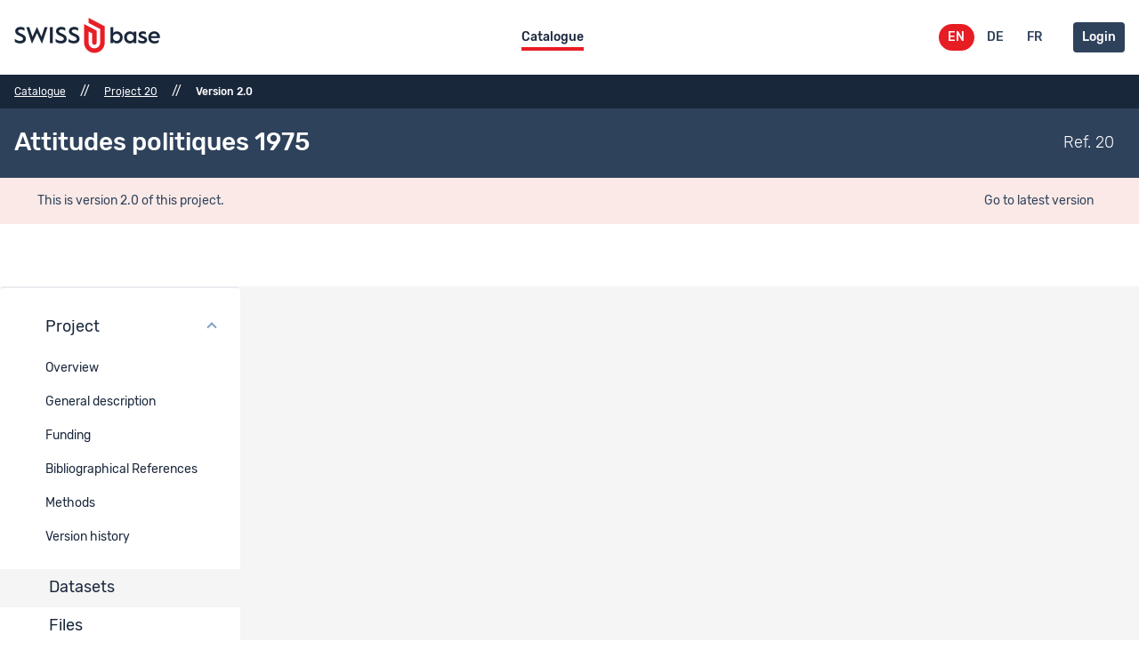

--- FILE ---
content_type: text/html;charset=UTF-8
request_url: https://www.swissubase.ch/en/catalogue/studies/20/10557/datasets
body_size: 29711
content:
<!DOCTYPE html><html lang="en" dir="ltr" data-beasties-container><head>
    <title>Attitudes politiques 1975</title>
    <base href="/en/">
    <meta charset="utf-8">
    <meta name="google-site-verification" content="5rOIbfLeLkilgpKB8Uo888QHEwaKuFXUknlH1EpsuHY">
    <meta name="viewport" content="width=device-width, initial-scale=1">
    <meta name="apple-mobile-web-app-title" content="SWISSUbase">
    <meta name="application-name" content="SWISSUbase">
    <meta name="msapplication-TileColor" content="#2b5797">
    <meta name="msapplication-config" content="/browserconfig.xml">
    <meta name="theme-color" content="#e5e5e5">
    <link rel="icon" href="/favicon.ico" sizes="32x32">
    <link rel="icon" type="image/svg+xml" href="/favicon.svg">
    <link rel="apple-touch-icon" sizes="180x180" href="/apple-touch-icon.png">
    <link rel="icon" type="image/png" sizes="32x32" href="/favicon-32x32.png">
    <link rel="icon" type="image/png" sizes="16x16" href="/favicon-16x16.png">
    <link rel="manifest" href="/site.webmanifest">
    <link rel="mask-icon" href="/safari-pinned-tab.svg" color="#e71d24">
    <link rel="icon" type="image/png" href="/favicon.png">
    <link rel="sitemap" type="application/xml" title="Sitemap" href="/sitemap.xml">
    <link rel="preconnect" href="https://local.swissubase.ch">
<style>aside,body,div,footer,h1,h2,header,html,img,nav,p,span,table,tbody,td,tfoot,th,thead,tr{margin:0;padding:0;border:0;outline:0;vertical-align:baseline;background:transparent}body{line-height:1}aside,footer,header,nav{display:block}a{margin:0;padding:0;font-size:100%;vertical-align:baseline;background:transparent;text-decoration:none}a:-webkit-any-link{text-decoration:none;cursor:pointer}a:focus{outline:0}button{padding:0;background:unset;border:unset}button:active,button:focus,button:hover{-webkit-appearance:unset;border-color:unset;outline:-webkit-focus-ring-color none;border-image:unset}table{border-collapse:collapse;border-spacing:0}@font-face{font-family:rubik;src:url(/static/fonts/rubik/rubik-light.eot);src:url(/static/fonts/rubik/rubik-light.eot?#iefix) format("embedded-opentype"),url(/static/fonts/rubik/rubik-light.woff2) format("woff2"),url(/static/fonts/rubik/rubik-light.woff) format("woff"),url(/static/fonts/rubik/rubik-light.ttf) format("truetype"),url(/static/fonts/rubik/rubik-light.svg#rubiklight) format("svg");font-weight:300;font-style:normal}@font-face{font-family:rubik;src:url(/static/fonts/rubik/rubik-lightitalic.eot);src:url(/static/fonts/rubik/rubik-lightitalic.eot?#iefix) format("embedded-opentype"),url(/static/fonts/rubik/rubik-lightitalic.woff2) format("woff2"),url(/static/fonts/rubik/rubik-lightitalic.woff) format("woff"),url(/static/fonts/rubik/rubik-lightitalic.ttf) format("truetype"),url(/static/fonts/rubik/rubik-lightitalic.svg#rubiklight_italic) format("svg");font-weight:300;font-style:italic}@font-face{font-family:rubik;src:url(/static/fonts/rubik/rubik-regular.eot);src:url(/static/fonts/rubik/rubik-regular.eot?#iefix) format("embedded-opentype"),url(/static/fonts/rubik/rubik-regular.woff2) format("woff2"),url(/static/fonts/rubik/rubik-regular.woff) format("woff"),url(/static/fonts/rubik/rubik-regular.ttf) format("truetype"),url(/static/fonts/rubik/rubik-regular.svg#rubikregular) format("svg");font-weight:400;font-style:normal}@font-face{font-family:rubik;src:url(/static/fonts/rubik/rubik-italic.eot);src:url(/static/fonts/rubik/rubik-italic.eot?#iefix) format("embedded-opentype"),url(/static/fonts/rubik/rubik-italic.woff2) format("woff2"),url(/static/fonts/rubik/rubik-italic.woff) format("woff"),url(/static/fonts/rubik/rubik-italic.ttf) format("truetype"),url(/static/fonts/rubik/rubik-italic.svg#rubikitalic) format("svg");font-weight:400;font-style:italic}@font-face{font-family:rubik;src:url(/static/fonts/rubik/rubik-medium.eot);src:url(/static/fonts/rubik/rubik-medium.eot?#iefix) format("embedded-opentype"),url(/static/fonts/rubik/rubik-medium.woff2) format("woff2"),url(/static/fonts/rubik/rubik-medium.woff) format("woff"),url(/static/fonts/rubik/rubik-medium.ttf) format("truetype"),url(/static/fonts/rubik/rubik-medium.svg#rubikmedium) format("svg");font-weight:500;font-style:normal}@font-face{font-family:rubik;src:url(/static/fonts/rubik/rubik-mediumitalic.eot);src:url(/static/fonts/rubik/rubik-mediumitalic.eot?#iefix) format("embedded-opentype"),url(/static/fonts/rubik/rubik-mediumitalic.woff2) format("woff2"),url(/static/fonts/rubik/rubik-mediumitalic.woff) format("woff"),url(/static/fonts/rubik/rubik-mediumitalic.ttf) format("truetype"),url(/static/fonts/rubik/rubik-mediumitalic.svg#rubikmedium_italic) format("svg");font-weight:500;font-style:italic}@font-face{font-family:rubik;src:url(/static/fonts/rubik/rubik-bold.eot);src:url(/static/fonts/rubik/rubik-bold.eot?#iefix) format("embedded-opentype"),url(/static/fonts/rubik/rubik-bold.woff2) format("woff2"),url(/static/fonts/rubik/rubik-bold.woff) format("woff"),url(/static/fonts/rubik/rubik-bold.ttf) format("truetype"),url(/static/fonts/rubik/rubik-bold.svg#rubikbold) format("svg");font-weight:700;font-style:normal}@font-face{font-family:rubik;src:url(/static/fonts/rubik/rubik-bolditalic.eot);src:url(/static/fonts/rubik/rubik-bolditalic.eot?#iefix) format("embedded-opentype"),url(/static/fonts/rubik/rubik-bolditalic.woff2) format("woff2"),url(/static/fonts/rubik/rubik-bolditalic.woff) format("woff"),url(/static/fonts/rubik/rubik-bolditalic.ttf) format("truetype"),url(/static/fonts/rubik/rubik-bolditalic.svg#rubikbold_italic) format("svg");font-weight:700;font-style:italic}@font-face{font-family:rubik;font-style:italic;font-weight:400;src:url(/static/fonts/rubik-ext/rubik-italic-cyrillic-ext.woff2) format("woff2");unicode-range:U+0460-052F,U+1C80-1C88,U+20B4,U+2DE0-2DFF,U+A640-A69F,U+FE2E-FE2F}@font-face{font-family:rubik;font-style:italic;font-weight:400;src:url(/static/fonts/rubik-ext/rubik-italic-cyrillic.woff2) format("woff2");unicode-range:U+0301,U+0400-045F,U+0490-0491,U+04B0-04B1,U+2116}@font-face{font-family:rubik;font-style:italic;font-weight:400;src:url(/static/fonts/rubik-ext/rubik-italic-hebrew.woff2) format("woff2");unicode-range:U+0590-05FF,U+200C-2010,U+20AA,U+25CC,U+FB1D-FB4F}@font-face{font-family:rubik;font-style:italic;font-weight:400;src:url(/static/fonts/rubik-ext/rubik-italic-latin-ext.woff2) format("woff2");unicode-range:U+0100-024F,U+0259,U+1E00-1EFF,U+2020,U+20A0-20AB,U+20AD-20CF,U+2113,U+2C60-2C7F,U+A720-A7FF}@font-face{font-family:rubik;font-style:italic;font-weight:500;src:url(/static/fonts/rubik-ext/rubik-italic-cyrillic-ext.woff2) format("woff2");unicode-range:U+0460-052F,U+1C80-1C88,U+20B4,U+2DE0-2DFF,U+A640-A69F,U+FE2E-FE2F}@font-face{font-family:rubik;font-style:italic;font-weight:500;src:url(/static/fonts/rubik-ext/rubik-italic-cyrillic.woff2) format("woff2");unicode-range:U+0301,U+0400-045F,U+0490-0491,U+04B0-04B1,U+2116}@font-face{font-family:rubik;font-style:italic;font-weight:500;src:url(/static/fonts/rubik-ext/rubik-italic-hebrew.woff2) format("woff2");unicode-range:U+0590-05FF,U+200C-2010,U+20AA,U+25CC,U+FB1D-FB4F}@font-face{font-family:rubik;font-style:italic;font-weight:500;src:url(/static/fonts/rubik-ext/rubik-italic-latin-ext.woff2) format("woff2");unicode-range:U+0100-024F,U+0259,U+1E00-1EFF,U+2020,U+20A0-20AB,U+20AD-20CF,U+2113,U+2C60-2C7F,U+A720-A7FF}@font-face{font-family:rubik;font-style:italic;font-weight:700;src:url(/static/fonts/rubik-ext/rubik-italic-cyrillic-ext.woff2) format("woff2");unicode-range:U+0460-052F,U+1C80-1C88,U+20B4,U+2DE0-2DFF,U+A640-A69F,U+FE2E-FE2F}@font-face{font-family:rubik;font-style:italic;font-weight:700;src:url(/static/fonts/rubik-ext/rubik-italic-cyrillic.woff2) format("woff2");unicode-range:U+0301,U+0400-045F,U+0490-0491,U+04B0-04B1,U+2116}@font-face{font-family:rubik;font-style:italic;font-weight:700;src:url(/static/fonts/rubik-ext/rubik-italic-hebrew.woff2) format("woff2");unicode-range:U+0590-05FF,U+200C-2010,U+20AA,U+25CC,U+FB1D-FB4F}@font-face{font-family:rubik;font-style:italic;font-weight:700;src:url(/static/fonts/rubik-ext/rubik-italic-latin-ext.woff2) format("woff2");unicode-range:U+0100-024F,U+0259,U+1E00-1EFF,U+2020,U+20A0-20AB,U+20AD-20CF,U+2113,U+2C60-2C7F,U+A720-A7FF}@font-face{font-family:rubik;font-style:normal;font-weight:400;src:url(/static/fonts/rubik-ext/rubik-regular-cyrillic-ext.woff2) format("woff2");unicode-range:U+0460-052F,U+1C80-1C88,U+20B4,U+2DE0-2DFF,U+A640-A69F,U+FE2E-FE2F}@font-face{font-family:rubik;font-style:normal;font-weight:400;src:url(/static/fonts/rubik-ext/rubik-regular-cyrillic.woff2) format("woff2");unicode-range:U+0301,U+0400-045F,U+0490-0491,U+04B0-04B1,U+2116}@font-face{font-family:rubik;font-style:normal;font-weight:400;src:url(/static/fonts/rubik-ext/rubik-regular-hebrew.woff2) format("woff2");unicode-range:U+0590-05FF,U+200C-2010,U+20AA,U+25CC,U+FB1D-FB4F}@font-face{font-family:rubik;font-style:normal;font-weight:400;src:url(/static/fonts/rubik-ext/rubik-regular-latin-ext.woff2) format("woff2");unicode-range:U+0100-024F,U+0259,U+1E00-1EFF,U+2020,U+20A0-20AB,U+20AD-20CF,U+2113,U+2C60-2C7F,U+A720-A7FF}@font-face{font-family:rubik;font-style:normal;font-weight:500;src:url(/static/fonts/rubik-ext/rubik-regular-cyrillic-ext.woff2) format("woff2");unicode-range:U+0460-052F,U+1C80-1C88,U+20B4,U+2DE0-2DFF,U+A640-A69F,U+FE2E-FE2F}@font-face{font-family:rubik;font-style:normal;font-weight:500;src:url(/static/fonts/rubik-ext/rubik-regular-cyrillic.woff2) format("woff2");unicode-range:U+0301,U+0400-045F,U+0490-0491,U+04B0-04B1,U+2116}@font-face{font-family:rubik;font-style:normal;font-weight:500;src:url(/static/fonts/rubik-ext/rubik-regular-hebrew.woff2) format("woff2");unicode-range:U+0590-05FF,U+200C-2010,U+20AA,U+25CC,U+FB1D-FB4F}@font-face{font-family:rubik;font-style:normal;font-weight:500;src:url(/static/fonts/rubik-ext/rubik-regular-latin-ext.woff2) format("woff2");unicode-range:U+0100-024F,U+0259,U+1E00-1EFF,U+2020,U+20A0-20AB,U+20AD-20CF,U+2113,U+2C60-2C7F,U+A720-A7FF}@font-face{font-family:rubik;font-style:normal;font-weight:700;src:url(/static/fonts/rubik-ext/rubik-regular-cyrillic-ext.woff2) format("woff2");unicode-range:U+0460-052F,U+1C80-1C88,U+20B4,U+2DE0-2DFF,U+A640-A69F,U+FE2E-FE2F}@font-face{font-family:rubik;font-style:normal;font-weight:700;src:url(/static/fonts/rubik-ext/rubik-regular-cyrillic.woff2) format("woff2");unicode-range:U+0301,U+0400-045F,U+0490-0491,U+04B0-04B1,U+2116}@font-face{font-family:rubik;font-style:normal;font-weight:700;src:url(/static/fonts/rubik-ext/rubik-regular-hebrew.woff2) format("woff2");unicode-range:U+0590-05FF,U+200C-2010,U+20AA,U+25CC,U+FB1D-FB4F}@font-face{font-family:rubik;font-style:normal;font-weight:700;src:url(/static/fonts/rubik-ext/rubik-regular-latin-ext.woff2) format("woff2");unicode-range:U+0100-024F,U+0259,U+1E00-1EFF,U+2020,U+20A0-20AB,U+20AD-20CF,U+2113,U+2C60-2C7F,U+A720-A7FF}html,body{display:flex;flex-grow:1;min-height:100%;white-space:normal}p{white-space:pre-line}app-root{display:block;width:100%}a,button{cursor:pointer}.sub-hide{display:none!important}.sub-menu{display:flex;justify-content:center;align-self:center}.sub-menu-item{display:flex;margin:0 13px;padding:6px;position:relative;width:fit-content}@media only screen and (max-width: 1100px){.sub-menu-item{margin:0 3px}}.sub-menu-item:after{background-color:transparent;bottom:0;content:"";height:4px;left:6px;position:absolute;width:calc(100% - 12px)}.sub-languages{display:flex}.sub-languages-item{align-items:center;background:none;border-radius:15px;display:flex;height:30px;justify-content:center;align-self:flex-start;margin:0 2px;width:40px}.sub-authentification{display:flex}.sub-authentification-login{margin-left:11px}.sub-user-panel{border-radius:4px;border-style:solid;border-width:2px;margin-top:5px;min-width:250px;padding:20px;position:absolute;right:0;top:100%;width:auto;z-index:100}.sub-user-panel-footer{align-items:center;border-top-style:solid;border-top-width:2px;display:flex;justify-content:left;padding-top:15px}.sub-header-separator{display:block;height:2px;margin:30px 0 0;width:100%}.sub-header-curator-title{align-items:baseline;display:flex;flex-direction:row}.sub-header-curator-title app-icon{margin-bottom:5px;margin-right:10px}.sub-header-curator-mobile{display:flex;flex-direction:column;padding:22px;grid-template-columns:5fr 5fr;justify-content:space-between}.sub-header-curator-mobile-menu{display:flex;flex-direction:row;flex-wrap:wrap}.sub-header-curator-mobile-menu-item{width:50%;display:grid}.sub-header-curator-mobile-menu-item a{width:90%;align-content:center;display:inline-block;height:52px;line-height:32px;margin:4px 0;padding:0 10px}.sub-header-desktop-wrapper{display:flex;align-items:center;margin:auto;max-width:1280px;padding-left:16px;padding-right:16px;box-sizing:border-box;height:84px;display:grid;grid-template-columns:1fr 5fr 1fr}@media (max-width: 1024px){.sub-header-desktop-wrapper{grid-template-columns:1fr 1fr}}@media (max-width: 1024px){.sub-header-desktop .sub-menu{display:none}}.sub-header-desktop-right{align-items:center;display:flex;justify-content:right;align-self:center}@media (max-width: 1024px){.sub-header-desktop-right{display:none}}.sub-header-desktop .sub-languages{margin-right:10px}.sub-container>.sub-header-mobile{bottom:auto;box-shadow:inset 0 15px 15px -25px #000!important;padding:0;width:100%}.sub-container>.sub-header-mobile .sub-menu{box-sizing:border-box;flex-direction:column;padding-top:20px}.sub-container>.sub-header-mobile .sub-menu-item{margin-bottom:30px;margin-left:20px}.sub-container>.sub-header-mobile .sub-languages{margin-bottom:20px;margin-left:20px}.sub-container>.sub-header-mobile .sub-user-panel{border:none;box-sizing:border-box;position:relative;width:100%}.sub-container>.sub-header-mobile .sub-user-panel-footer{border:none;clear:right}.sub-header-logo{align-self:center}.sub-header-logo img{height:40px;width:164px}.sub-header-menu-button{justify-content:right;align-items:center;align-self:center;cursor:pointer;display:flex;padding:10px}@media (min-width: 1025px){.sub-header-menu-button{display:none}}.sub-header-menu-button-text{line-height:normal;margin-bottom:2px;margin-right:15px;text-transform:uppercase;align-self:end}.sub-title{gap:10px;display:flex;flex:1;flex-direction:row}@media (max-width: 1024px){.sub-title{white-space:normal;word-break:break-word}}@media (max-width: 1024px){.sub-title-title{margin-right:0}}.sub-title-wrapper{flex-direction:row;display:flex;align-items:center;margin:auto;max-width:1280px;box-sizing:border-box;padding:24px 16px;gap:10px;justify-content:space-between;flex:1}@media (max-width: 1024px){.sub-title-wrapper{align-items:baseline;flex-direction:column}}@media (max-width: 1024px){.sub-title-wrapper{flex-direction:column}.sub-title-wrapper .sub-title-title{display:none}}.sub-title-right{display:flex;flex-direction:row;gap:10px}@media (max-width: 1024px){.sub-title-right{flex-direction:row;width:100%}}.sub-title-reference-status-wrapper{align-items:center;display:flex;flex-direction:row;gap:10px}@media (max-width: 1024px){.sub-title-reference-status-wrapper{margin:20px 0;display:flex;flex-direction:row;gap:10px;flex-grow:1}}.sub-title-reference{white-space:nowrap}.sub-title-action{display:flex;flex-direction:row;gap:10px}@media (max-width: 1024px){.sub-title-action{margin-left:0}}.sub-content-header{display:flex;flex-direction:row;align-items:baseline;justify-content:space-between;margin-bottom:8px}.sub-content-header-page-title{margin:0}.sub-content-section:not(:last-child){margin-bottom:32px}.sub-accordion-link .mat-expansion-panel{border:unset;box-shadow:unset}.sub-accordion-link .mat-expansion-panel .mat-expansion-panel-header{padding:0 28px 0 20px;min-height:48px;display:grid;grid-template-columns:auto min-content}.sub-accordion-link .mat-expansion-panel .mat-expansion-panel-body{padding:0 20px 20px}.sub-accordion-link-content{display:flex;flex-direction:column}.sub-accordion-link-item{border-radius:4px;margin-right:15px;margin-left:18px;margin-top:6px;padding:7px 13px;text-decoration:none;display:block}.sub-accordion-link-item:hover{cursor:pointer}:root{--sub-button-icon-padding: 10px}.sub-button,button.sub-button{border-radius:4px;box-sizing:border-box;cursor:pointer;display:inline-block;min-width:unset;overflow:hidden;pointer-events:auto;position:relative;transition:all .2s;white-space:nowrap}.sub-button:disabled,button.sub-button:disabled{cursor:unset}.sub-button-wrapper{align-items:center;display:flex;justify-content:flex-start;white-space:nowrap}.sub-button-primary,button.sub-button-primary{padding:10px}.sub-homepage-footer{margin:0!important;padding-top:64px}.sub-homepage-footer-wrapper{display:flex;align-items:center;margin:auto;max-width:1280px;box-sizing:border-box;padding-left:16px;padding-right:16px;align-items:baseline;display:grid;grid-row-gap:32px;grid-column-gap:90px;grid-template-columns:2fr 1fr;padding-bottom:60px}@media (max-width: 1280px){.sub-homepage-footer-wrapper{grid-column-gap:77px;grid-template-columns:1fr 1fr}}@media (max-width: 600px){.sub-homepage-footer-wrapper{grid-template-columns:1fr;padding-bottom:30px}}.sub-homepage-footer-wrapper>*{grid-column:auto;grid-row:auto}.sub-homepage-footer-partnerships{display:grid;grid-row-gap:30px;grid-template-columns:1fr 1fr 1fr 1fr}@media (max-width: 1280px){.sub-homepage-footer-partnerships{grid-column:1;grid-template-columns:1fr 1fr}}.sub-homepage-footer-partnerships-title{grid-column:1/span 4}@media (max-width: 1024px){.sub-homepage-footer-partnerships-title{grid-column:1/span 2}}@media (max-width: 1024px){.sub-homepage-footer-partnerships-partner{height:48px;width:152px}}.sub-homepage-footer-certifications{display:grid;grid-template-columns:1fr;grid-row-gap:30px}.sub-homepage-footer-certifications-title{grid-column:1/span 4}@media (max-width: 1024px){.sub-homepage-footer-certifications-title{grid-column:1/span 2}}.sub-homepage-footer-certifications-content{display:flex;align-items:center;gap:12px}@media (max-width: 600px){.sub-homepage-footer-certifications-content{grid-template-columns:1fr;text-align:center}}.sub-homepage-footer-certifications-image{height:auto}.sub-homepage-footer-contacts{grid-row-gap:30px;display:grid;grid-column-gap:32px;grid-template-areas:"title title" "address online"}@media (max-width: 600px){.sub-homepage-footer-contacts{grid-column:1;grid-row:3;grid-template-areas:"title" "address" "online";gap:12px}}.sub-homepage-footer-contacts-title{grid-area:title}.sub-homepage-footer-contacts-address{grid-area:address}.sub-homepage-footer-contacts-item{grid-area:online;margin-bottom:18px}.sub-homepage-footer-contacts-item .mat-icon{height:20px;width:20px}.sub-homepage-footer-contacts-item a{margin-bottom:8px!important;text-decoration:underline;display:flex;gap:6px}.sub-homepage-footer-quick-access{display:grid;grid-row-gap:30px;grid-column-gap:32px}.sub-homepage-footer-quick-access-title{grid-column:1/span 4}@media (max-width: 1024px){.sub-homepage-footer-quick-access-title{grid-column:1/span 2}}.sub-homepage-footer-quick-access-content{display:grid;grid-template-columns:1fr 1fr;grid-row-gap:8px;grid-column-gap:80px;grid-auto-flow:column;grid-template-rows:1fr 1fr}.sub-homepage-footer-quick-access-content a{display:flex;align-items:center;gap:6px;text-decoration:underline}.sub-footer{display:flex;align-items:center;margin:auto;max-width:1280px;box-sizing:border-box;padding:15px 16px;justify-content:center}.sub-footer-text{margin-right:10px}.sub-table{overflow-x:auto;border-bottom-width:2px;border-bottom-style:solid;margin-bottom:2px}.sub-table-header-wrapper{position:relative;display:flex}.sub-table-header-sorting-up,.sub-table-header-sorting-down{display:none;left:-16px;position:absolute;top:0}.sub-table .mat-mdc-table{width:100%}.sub-table tr.mat-mdc-header-row{height:auto}.sub-table .mat-mdc-header-cell{padding:7px 16px}.sub-table .mat-mdc-header-cell .mat-sort-header-arrow{display:none}.sub-table .mat-mdc-header-cell[aria-sort=descending] .sub-table-header-sorting-down{display:block}.sub-table .mat-mdc-row{cursor:pointer}.sub-table .mat-mdc-cell{padding:16px;border-width:2px;vertical-align:middle}.sub-table td.mat-mdc-cell,.sub-table th.mat-mdc-header-cell{border-width:2px}.sub-paginator .mat-mdc-paginator-page-size-select{border-radius:8px;border-bottom-width:2px;border-bottom-style:solid}.sub-main-app-layout-sidenav{margin-right:22px;border:none}.sub-accordion-link-item{color:#19273b}.sub-accordion-link-item:hover{background-color:#eaecf0}.sub-accordion-link-item{font-size:1rem;font-weight:400;letter-spacing:0;font-family:rubik,sans-serif}.sub-button-primary{background-color:#2f425c;color:#fff}.sub-button-primary:hover{background-color:#48658f}.sub-button-primary:active{background-color:#2f425c}.sub-button-primary:disabled{background-color:#eaecf0;color:#959fad}.sub-button{font-size:1rem;font-weight:500;letter-spacing:0;font-family:rubik,sans-serif}.sub-help-box{background-color:#d4deee}.sub-help-box p a{color:#48658f}.sub-help-box p a:hover,.sub-help-box p a:active{color:#2f425c}.sub-help-box app-navigation-icon .sub-text-with-icon-text{font-size:1.286rem;line-height:1.714rem;font-weight:400;letter-spacing:0;font-family:rubik,sans-serif}.sub-help-box p{font-size:1rem;font-weight:400;letter-spacing:0;font-family:rubik,sans-serif}.sub-help-box p a{font-size:1rem;font-weight:500;letter-spacing:0;font-family:rubik,sans-serif}p{font-size:1rem;font-weight:400;letter-spacing:0;font-family:rubik,sans-serif}.sub-icon-with-text-helptext{color:#959fad}.sub-icon-with-text-helptext{font-size:1rem;font-weight:400;letter-spacing:0;font-family:rubik,sans-serif;font-style:italic}.sub-table{border-bottom-color:#eaecf0}.sub-table-header-wrapper{color:#48658f}.sub-table .mat-mdc-cell{background-color:#fff;border-color:#eaecf0}.sub-table .mat-mdc-row:hover{background-color:#f5f5f5}.sub-table td.mat-mdc-cell,.sub-table th.mat-mdc-header-cell{border-color:#eaecf0}.sub-table-header-wrapper{font-size:.857rem;font-weight:500;letter-spacing:0;font-family:rubik,sans-serif}.sub-table .mat-mdc-cell:not(.mat-column-title){font-size:1rem;font-weight:400;letter-spacing:0;font-family:rubik,sans-serif}.sub-sidenav-item{color:#19273b}.sub-sidenav-item:hover{background-color:#eaecf0}.sub-sidenav-item{font-size:1rem;font-weight:400;letter-spacing:0;font-family:rubik,sans-serif}.sub-paginator{background-color:transparent}.sub-paginator .mat-mdc-paginator-page-size-select{background-color:#f5f5f5;color:#f5f5f5;border-bottom-color:#eaecf0;border-bottom-width:2px;border-bottom-style:solid}.sub-text-with-icon-icon,.sub-text-with-icon-text{color:#19273b}.sub-text-with-icon:not(.sub-text-with-icon-no-action).current,.sub-text-with-icon:not(.sub-text-with-icon-no-action):hover{background-color:#f5f5f5}.sub-text-with-icon-text{font-size:1.286rem;line-height:1.714rem;font-weight:400;letter-spacing:0;font-family:rubik,sans-serif}.sub-homepage-footer{color:#fff;background-color:#2f425c}.sub-homepage-footer-contacts-item a,.sub-homepage-footer-quick-access-content a{color:#fff}.sub-homepage-footer-certifications-text a{color:#fff;text-decoration:underline}.sub-footer-text{color:#959fad}.sub-homepage-footer-partnerships-title{font-size:1.714rem;line-height:2rem;font-weight:500;letter-spacing:0;font-family:rubik,sans-serif}.sub-main-app-layout-sidenav{box-shadow:unset;background:transparent;border:unset}.sub-main-app-layout-sidenav nav{background:#fff}@media (max-width: 1280px){.sub-main-app-layout-sidenav{border-color:#fff;height:100%;overflow-y:hidden}.sub-main-app-layout-sidenav nav{height:100%;background:#fff}}.sub-main-app-layout-sidenav-trigger{background:#fff}.sub-main-app-layout-content{background:#fff;border-color:#eaecf0}.sub-main-app-layout-container{display:flex;align-items:center;margin:auto;max-width:1280px;box-sizing:border-box;padding:28px 16px;flex-direction:column}@media (max-width: 1280px){.sub-main-app-layout-container{padding-left:0;padding-right:0;padding-top:0;--mat-sidenav-container-width: $sidenav-width}}.sub-main-app-layout-sidenav{width:280px;margin-right:22px;border:none}@media (max-width: 1280px){.sub-main-app-layout-sidenav{height:100%;width:280px}}.sub-main-app-layout-sidenav-trigger{width:100%;height:70px;transition:height .3s;overflow:hidden;display:flex;margin:auto;max-width:1280px;box-sizing:border-box;padding-left:16px;padding-right:16px;align-items:center}@media (min-width: 1281px){.sub-main-app-layout-sidenav-trigger{height:0}}.sub-main-app-layout-sidenav-trigger-button{display:flex;align-items:center}.sub-main-app-layout-sidenav-container{width:100%}@media (min-width: 1281px){.sub-main-app-layout-sidenav-container .mat-drawer-content{margin-left:280px}}@media (max-width: 1280px){.sub-main-app-layout-sidenav-container .mat-drawer.mat-drawer-side~.mat-drawer-content{z-index:100}}.sub-main-app-layout-content{display:flex;min-height:650px;padding:24px 28px;box-sizing:border-box;border-width:2px;border-style:solid;border-radius:4px;margin-left:22px}.sub-main-app-layout-content>:last-child{width:100%}@media (max-width: 1280px){.sub-main-app-layout-content{margin-left:0;border-right:none;border-left:none;border-bottom:none;border-top-width:28px;border-radius:0}}.sub-breadcrumb{background-color:#19273b}.sub-breadcrumb-link,.sub-breadcrumb-separator,.sub-breadcrumb-current{color:#fff}.sub-breadcrumb-link:hover{color:#e6ecf5}.sub-breadcrumb-link{font-size:.857rem;font-weight:400;letter-spacing:0;font-family:rubik,sans-serif;text-decoration:underline}.sub-breadcrumb-current{font-size:.857rem;font-weight:500;letter-spacing:0;font-family:rubik,sans-serif}.sub-version-warning-theme-warn{background-color:#fae9e6;color:#2f425c}.sub-version-warning-theme-warn app-icon{color:#2f425c}.sub-version-warning-theme-warn a{color:#2f425c}html{--mat-sys-on-surface: initial}.mat-app-background{background-color:var(--mat-app-background-color, var(--mat-sys-background, transparent));color:var(--mat-app-text-color, var(--mat-sys-on-background, inherit))}html{--mdc-elevated-card-container-shape: 4px}html{--mdc-outlined-card-container-shape: 4px;--mdc-outlined-card-outline-width: 1px}html{--mdc-elevated-card-container-color: white;--mdc-elevated-card-container-elevation: 0px 2px 1px -1px rgba(0, 0, 0, .2), 0px 1px 1px 0px rgba(0, 0, 0, .14), 0px 1px 3px 0px rgba(0, 0, 0, .12)}html{--mdc-outlined-card-container-color: white;--mdc-outlined-card-outline-color: rgba(25, 39, 59, .12);--mdc-outlined-card-container-elevation: 0px 0px 0px 0px rgba(0, 0, 0, .2), 0px 0px 0px 0px rgba(0, 0, 0, .14), 0px 0px 0px 0px rgba(0, 0, 0, .12)}html{--mat-card-subtitle-text-color: #829dc4}html{--mat-card-title-text-font: rubik, sans-serif;--mat-card-title-text-line-height: 2.143rem;--mat-card-title-text-size: 1.286rem;--mat-card-title-text-tracking: 0;--mat-card-title-text-weight: 300;--mat-card-subtitle-text-font: rubik, sans-serif;--mat-card-subtitle-text-size: .857rem;--mat-card-subtitle-text-tracking: 0;--mat-card-subtitle-text-weight: 500}html{--mdc-linear-progress-active-indicator-height: 4px;--mdc-linear-progress-track-height: 4px;--mdc-linear-progress-track-shape: 0}html{--mdc-plain-tooltip-container-shape: 4px;--mdc-plain-tooltip-supporting-text-line-height: 16px}html{--mdc-plain-tooltip-container-color: #00dd94;--mdc-plain-tooltip-supporting-text-color: #fff}html{--mdc-plain-tooltip-supporting-text-font: rubik, sans-serif;--mdc-plain-tooltip-supporting-text-size: .857rem;--mdc-plain-tooltip-supporting-text-weight: 400;--mdc-plain-tooltip-supporting-text-tracking: 0}html{--mat-select-container-elevation-shadow: 0px 5px 5px -3px rgba(0, 0, 0, .2), 0px 8px 10px 1px rgba(0, 0, 0, .14), 0px 3px 14px 2px rgba(0, 0, 0, .12)}html{--mat-select-panel-background-color: white;--mat-select-enabled-trigger-text-color: rgba(25, 39, 59, .87);--mat-select-disabled-trigger-text-color: rgba(149, 159, 173, .38);--mat-select-placeholder-text-color: rgba(25, 39, 59, .6);--mat-select-enabled-arrow-color: rgba(230, 236, 245, .54);--mat-select-disabled-arrow-color: rgba(25, 39, 59, .38);--mat-select-focused-arrow-color: rgba(72, 101, 143, .87);--mat-select-invalid-arrow-color: rgba(249, 122, 96, .87)}html{--mat-select-arrow-transform: none}html{--mat-select-trigger-text-font: rubik, sans-serif;--mat-select-trigger-text-size: 1rem;--mat-select-trigger-text-tracking: 0;--mat-select-trigger-text-weight: 400}html{--mat-autocomplete-container-shape: 4px;--mat-autocomplete-container-elevation-shadow: 0px 5px 5px -3px rgba(0, 0, 0, .2), 0px 8px 10px 1px rgba(0, 0, 0, .14), 0px 3px 14px 2px rgba(0, 0, 0, .12)}html{--mat-autocomplete-background-color: white}html{--mdc-dialog-container-shape: 4px}html{--mat-dialog-container-elevation-shadow: 0px 11px 15px -7px rgba(0, 0, 0, .2), 0px 24px 38px 3px rgba(0, 0, 0, .14), 0px 9px 46px 8px rgba(0, 0, 0, .12);--mat-dialog-container-max-width: 80vw;--mat-dialog-container-small-max-width: 80vw;--mat-dialog-container-min-width: 0;--mat-dialog-actions-alignment: start;--mat-dialog-actions-padding: 8px;--mat-dialog-content-padding: 20px 24px;--mat-dialog-with-actions-content-padding: 20px 24px;--mat-dialog-headline-padding: 0 24px 9px}html{--mdc-dialog-container-color: #00dd85;--mdc-dialog-subhead-color: rgba(25, 39, 59, .87);--mdc-dialog-supporting-text-color: rgba(25, 39, 59, .6)}html{--mdc-dialog-subhead-font: rubik, sans-serif;--mdc-dialog-subhead-line-height: 2.143rem;--mdc-dialog-subhead-size: 1.286rem;--mdc-dialog-subhead-weight: 300;--mdc-dialog-subhead-tracking: 0;--mdc-dialog-supporting-text-font: rubik, sans-serif;--mdc-dialog-supporting-text-size: 1rem;--mdc-dialog-supporting-text-weight: 400;--mdc-dialog-supporting-text-tracking: 0}html{--mdc-switch-disabled-selected-icon-opacity: .38;--mdc-switch-disabled-track-opacity: .12;--mdc-switch-disabled-unselected-icon-opacity: .38;--mdc-switch-handle-height: 20px;--mdc-switch-handle-shape: 10px;--mdc-switch-handle-width: 20px;--mdc-switch-selected-icon-size: 18px;--mdc-switch-track-height: 14px;--mdc-switch-track-shape: 7px;--mdc-switch-track-width: 36px;--mdc-switch-unselected-icon-size: 18px;--mdc-switch-selected-focus-state-layer-opacity: .12;--mdc-switch-selected-hover-state-layer-opacity: .04;--mdc-switch-selected-pressed-state-layer-opacity: .1;--mdc-switch-unselected-focus-state-layer-opacity: .12;--mdc-switch-unselected-hover-state-layer-opacity: .04;--mdc-switch-unselected-pressed-state-layer-opacity: .1}html{--mdc-switch-selected-focus-state-layer-color: #00dd08;--mdc-switch-selected-handle-color: #00dd08;--mdc-switch-selected-hover-state-layer-color: #00dd08;--mdc-switch-selected-pressed-state-layer-color: #00dd08;--mdc-switch-selected-focus-handle-color: #19273b;--mdc-switch-selected-hover-handle-color: #19273b;--mdc-switch-selected-pressed-handle-color: #19273b;--mdc-switch-selected-focus-track-color: #d4deee;--mdc-switch-selected-hover-track-color: #d4deee;--mdc-switch-selected-pressed-track-color: #d4deee;--mdc-switch-selected-track-color: #d4deee;--mdc-switch-disabled-selected-handle-color: #424242;--mdc-switch-disabled-selected-icon-color: #fff;--mdc-switch-disabled-selected-track-color: #424242;--mdc-switch-disabled-unselected-handle-color: #424242;--mdc-switch-disabled-unselected-icon-color: #fff;--mdc-switch-disabled-unselected-track-color: #424242;--mdc-switch-handle-surface-color: #fff;--mdc-switch-selected-icon-color: #fff;--mdc-switch-unselected-focus-handle-color: #212121;--mdc-switch-unselected-focus-state-layer-color: #424242;--mdc-switch-unselected-focus-track-color: #e0e0e0;--mdc-switch-unselected-handle-color: #616161;--mdc-switch-unselected-hover-handle-color: #212121;--mdc-switch-unselected-hover-state-layer-color: #424242;--mdc-switch-unselected-hover-track-color: #e0e0e0;--mdc-switch-unselected-icon-color: #fff;--mdc-switch-unselected-pressed-handle-color: #212121;--mdc-switch-unselected-pressed-state-layer-color: #424242;--mdc-switch-unselected-pressed-track-color: #e0e0e0;--mdc-switch-unselected-track-color: #e0e0e0;--mdc-switch-handle-elevation-shadow: 0px 2px 1px -1px rgba(0, 0, 0, .2), 0px 1px 1px 0px rgba(0, 0, 0, .14), 0px 1px 3px 0px rgba(0, 0, 0, .12);--mdc-switch-disabled-handle-elevation-shadow: 0px 0px 0px 0px rgba(0, 0, 0, .2), 0px 0px 0px 0px rgba(0, 0, 0, .14), 0px 0px 0px 0px rgba(0, 0, 0, .12)}html{--mdc-switch-disabled-label-text-color: #959fad}html{--mdc-switch-state-layer-size: 32px}html{--mat-ripple-color: rgba(25, 39, 59, .1)}html{--mdc-slider-active-track-height: 6px;--mdc-slider-active-track-shape: 9999px;--mdc-slider-handle-height: 20px;--mdc-slider-handle-shape: 50%;--mdc-slider-handle-width: 20px;--mdc-slider-inactive-track-height: 4px;--mdc-slider-inactive-track-shape: 9999px;--mdc-slider-with-overlap-handle-outline-width: 1px;--mdc-slider-with-tick-marks-active-container-opacity: .6;--mdc-slider-with-tick-marks-container-shape: 50%;--mdc-slider-with-tick-marks-container-size: 2px;--mdc-slider-with-tick-marks-inactive-container-opacity: .6;--mdc-slider-handle-elevation: 0px 2px 1px -1px rgba(0, 0, 0, .2), 0px 1px 1px 0px rgba(0, 0, 0, .14), 0px 1px 3px 0px rgba(0, 0, 0, .12)}html{--mat-slider-value-indicator-width: auto;--mat-slider-value-indicator-height: 32px;--mat-slider-value-indicator-caret-display: block;--mat-slider-value-indicator-border-radius: 4px;--mat-slider-value-indicator-padding: 0 12px;--mat-slider-value-indicator-text-transform: none;--mat-slider-value-indicator-container-transform: translateX(-50%)}html{--mdc-slider-handle-color: #48658f;--mdc-slider-focus-handle-color: #48658f;--mdc-slider-hover-handle-color: #48658f;--mdc-slider-active-track-color: #48658f;--mdc-slider-inactive-track-color: #48658f;--mdc-slider-with-tick-marks-inactive-container-color: #48658f;--mdc-slider-with-tick-marks-active-container-color: white;--mdc-slider-disabled-active-track-color: #000;--mdc-slider-disabled-handle-color: #000;--mdc-slider-disabled-inactive-track-color: #000;--mdc-slider-label-container-color: #000;--mdc-slider-label-label-text-color: #fff;--mdc-slider-with-overlap-handle-outline-color: #fff;--mdc-slider-with-tick-marks-disabled-container-color: #000}html{--mat-slider-ripple-color: #48658f;--mat-slider-hover-state-layer-color: rgba(72, 101, 143, .05);--mat-slider-focus-state-layer-color: rgba(72, 101, 143, .2);--mat-slider-value-indicator-opacity: .6}html{--mdc-slider-label-label-text-font: rubik, sans-serif;--mdc-slider-label-label-text-size: .857rem;--mdc-slider-label-label-text-tracking: 0;--mdc-slider-label-label-text-weight: 500}html{--mat-menu-container-shape: 4px;--mat-menu-divider-bottom-spacing: 0;--mat-menu-divider-top-spacing: 0;--mat-menu-item-spacing: 16px;--mat-menu-item-icon-size: 24px;--mat-menu-item-leading-spacing: 16px;--mat-menu-item-trailing-spacing: 16px;--mat-menu-item-with-icon-leading-spacing: 16px;--mat-menu-item-with-icon-trailing-spacing: 16px;--mat-menu-container-elevation-shadow: 0px 5px 5px -3px rgba(0, 0, 0, .2), 0px 8px 10px 1px rgba(0, 0, 0, .14), 0px 3px 14px 2px rgba(0, 0, 0, .12)}html{--mat-menu-item-label-text-color: #19273b;--mat-menu-item-icon-color: #19273b;--mat-menu-item-hover-state-layer-color: rgba(25, 39, 59, .04);--mat-menu-item-focus-state-layer-color: rgba(25, 39, 59, .04);--mat-menu-container-color: white;--mat-menu-divider-color: #e6ecf5}html{--mat-menu-item-label-text-font: rubik, sans-serif;--mat-menu-item-label-text-size: 1rem;--mat-menu-item-label-text-tracking: 0;--mat-menu-item-label-text-weight: 400}html{--mdc-list-list-item-container-shape: 0;--mdc-list-list-item-leading-avatar-shape: 50%;--mdc-list-list-item-container-color: transparent;--mdc-list-list-item-selected-container-color: transparent;--mdc-list-list-item-leading-avatar-color: transparent;--mdc-list-list-item-leading-icon-size: 24px;--mdc-list-list-item-leading-avatar-size: 40px;--mdc-list-list-item-trailing-icon-size: 24px;--mdc-list-list-item-disabled-state-layer-color: transparent;--mdc-list-list-item-disabled-state-layer-opacity: 0;--mdc-list-list-item-disabled-label-text-opacity: .38;--mdc-list-list-item-disabled-leading-icon-opacity: .38;--mdc-list-list-item-disabled-trailing-icon-opacity: .38}html{--mat-list-active-indicator-color: transparent;--mat-list-active-indicator-shape: 4px}html{--mdc-list-list-item-label-text-color: #19273b;--mdc-list-list-item-supporting-text-color: #829dc4;--mdc-list-list-item-leading-icon-color: rgba(25, 39, 59, .38);--mdc-list-list-item-trailing-supporting-text-color: #829dc4;--mdc-list-list-item-trailing-icon-color: rgba(25, 39, 59, .38);--mdc-list-list-item-selected-trailing-icon-color: rgba(25, 39, 59, .38);--mdc-list-list-item-disabled-label-text-color: #19273b;--mdc-list-list-item-disabled-leading-icon-color: #19273b;--mdc-list-list-item-disabled-trailing-icon-color: #19273b;--mdc-list-list-item-hover-label-text-color: #19273b;--mdc-list-list-item-hover-leading-icon-color: rgba(25, 39, 59, .38);--mdc-list-list-item-hover-trailing-icon-color: rgba(25, 39, 59, .38);--mdc-list-list-item-focus-label-text-color: #19273b;--mdc-list-list-item-hover-state-layer-color: #19273b;--mdc-list-list-item-hover-state-layer-opacity: .04;--mdc-list-list-item-focus-state-layer-color: #19273b;--mdc-list-list-item-focus-state-layer-opacity: .12}html{--mdc-list-list-item-one-line-container-height: 40px;--mdc-list-list-item-two-line-container-height: 56px;--mdc-list-list-item-three-line-container-height: 80px}html{--mat-list-list-item-leading-icon-start-space: 16px;--mat-list-list-item-leading-icon-end-space: 32px}html{--mdc-list-list-item-label-text-font: rubik, sans-serif;--mdc-list-list-item-label-text-size: 1rem;--mdc-list-list-item-label-text-tracking: 0;--mdc-list-list-item-label-text-weight: 400;--mdc-list-list-item-supporting-text-font: rubik, sans-serif;--mdc-list-list-item-supporting-text-size: 1rem;--mdc-list-list-item-supporting-text-tracking: 0;--mdc-list-list-item-supporting-text-weight: 500;--mdc-list-list-item-trailing-supporting-text-font: rubik, sans-serif;--mdc-list-list-item-trailing-supporting-text-size: .857rem;--mdc-list-list-item-trailing-supporting-text-tracking: 0;--mdc-list-list-item-trailing-supporting-text-weight: 400}html{--mat-paginator-container-text-color: rgba(25, 39, 59, .87);--mat-paginator-container-background-color: white;--mat-paginator-enabled-icon-color: rgba(25, 39, 59, .54);--mat-paginator-disabled-icon-color: rgba(25, 39, 59, .12)}html{--mat-paginator-container-size: 48px;--mat-paginator-form-field-container-height: 40px;--mat-paginator-form-field-container-vertical-padding: 8px;--mat-paginator-touch-target-display: block}html{--mat-paginator-container-text-font: rubik, sans-serif;--mat-paginator-container-text-size: .857rem;--mat-paginator-container-text-tracking: 0;--mat-paginator-container-text-weight: 400;--mat-paginator-select-trigger-text-size: .857rem}html{--mdc-secondary-navigation-tab-container-height: 48px}html{--mdc-tab-indicator-active-indicator-height: 2px;--mdc-tab-indicator-active-indicator-shape: 0}html{--mat-tab-header-divider-color: transparent;--mat-tab-header-divider-height: 0}html{--mdc-checkbox-disabled-selected-checkmark-color: #fff;--mdc-checkbox-selected-focus-state-layer-opacity: .16;--mdc-checkbox-selected-hover-state-layer-opacity: .04;--mdc-checkbox-selected-pressed-state-layer-opacity: .16;--mdc-checkbox-unselected-focus-state-layer-opacity: .16;--mdc-checkbox-unselected-hover-state-layer-opacity: .04;--mdc-checkbox-unselected-pressed-state-layer-opacity: .16}html{--mdc-checkbox-disabled-selected-icon-color: rgba(25, 39, 59, .38);--mdc-checkbox-disabled-unselected-icon-color: rgba(25, 39, 59, .38);--mdc-checkbox-selected-checkmark-color: #00dd46;--mdc-checkbox-selected-focus-icon-color: whitesmoke;--mdc-checkbox-selected-hover-icon-color: whitesmoke;--mdc-checkbox-selected-icon-color: whitesmoke;--mdc-checkbox-selected-pressed-icon-color: whitesmoke;--mdc-checkbox-unselected-focus-icon-color: #212121;--mdc-checkbox-unselected-hover-icon-color: #212121;--mdc-checkbox-unselected-icon-color: rgba(25, 39, 59, .54);--mdc-checkbox-selected-focus-state-layer-color: whitesmoke;--mdc-checkbox-selected-hover-state-layer-color: whitesmoke;--mdc-checkbox-selected-pressed-state-layer-color: whitesmoke;--mdc-checkbox-unselected-focus-state-layer-color: #19273b;--mdc-checkbox-unselected-hover-state-layer-color: #19273b;--mdc-checkbox-unselected-pressed-state-layer-color: #19273b}html{--mat-checkbox-disabled-label-color: #959fad;--mat-checkbox-label-text-color: #19273b}html{--mdc-checkbox-state-layer-size: 32px}html{--mat-checkbox-touch-target-display: none}html{--mat-checkbox-label-text-font: rubik, sans-serif;--mat-checkbox-label-text-size: 1rem;--mat-checkbox-label-text-tracking: 0;--mat-checkbox-label-text-weight: 500}html{--mdc-text-button-container-shape: 4px;--mdc-text-button-keep-touch-target: false}html{--mdc-filled-button-container-shape: 4px;--mdc-filled-button-keep-touch-target: false}html{--mdc-protected-button-container-shape: 4px;--mdc-protected-button-container-elevation-shadow: 0px 3px 1px -2px rgba(0, 0, 0, .2), 0px 2px 2px 0px rgba(0, 0, 0, .14), 0px 1px 5px 0px rgba(0, 0, 0, .12);--mdc-protected-button-disabled-container-elevation-shadow: 0px 0px 0px 0px rgba(0, 0, 0, .2), 0px 0px 0px 0px rgba(0, 0, 0, .14), 0px 0px 0px 0px rgba(0, 0, 0, .12);--mdc-protected-button-focus-container-elevation-shadow: 0px 2px 4px -1px rgba(0, 0, 0, .2), 0px 4px 5px 0px rgba(0, 0, 0, .14), 0px 1px 10px 0px rgba(0, 0, 0, .12);--mdc-protected-button-hover-container-elevation-shadow: 0px 2px 4px -1px rgba(0, 0, 0, .2), 0px 4px 5px 0px rgba(0, 0, 0, .14), 0px 1px 10px 0px rgba(0, 0, 0, .12);--mdc-protected-button-pressed-container-elevation-shadow: 0px 5px 5px -3px rgba(0, 0, 0, .2), 0px 8px 10px 1px rgba(0, 0, 0, .14), 0px 3px 14px 2px rgba(0, 0, 0, .12)}html{--mdc-outlined-button-keep-touch-target: false;--mdc-outlined-button-outline-width: 1px;--mdc-outlined-button-container-shape: 4px}html{--mat-text-button-horizontal-padding: 8px;--mat-text-button-with-icon-horizontal-padding: 8px;--mat-text-button-icon-spacing: 8px;--mat-text-button-icon-offset: 0}html{--mat-filled-button-horizontal-padding: 16px;--mat-filled-button-icon-spacing: 8px;--mat-filled-button-icon-offset: -4px}html{--mat-protected-button-horizontal-padding: 16px;--mat-protected-button-icon-spacing: 8px;--mat-protected-button-icon-offset: -4px}html{--mat-outlined-button-horizontal-padding: 15px;--mat-outlined-button-icon-spacing: 8px;--mat-outlined-button-icon-offset: -4px}html{--mdc-text-button-label-text-color: #19273b;--mdc-text-button-disabled-label-text-color: rgba(149, 159, 173, .38)}html{--mat-text-button-state-layer-color: #19273b;--mat-text-button-disabled-state-layer-color: #19273b;--mat-text-button-ripple-color: rgba(25, 39, 59, .1);--mat-text-button-hover-state-layer-opacity: .04;--mat-text-button-focus-state-layer-opacity: .12;--mat-text-button-pressed-state-layer-opacity: .12}html{--mdc-filled-button-container-color: white;--mdc-filled-button-label-text-color: #19273b;--mdc-filled-button-disabled-container-color: rgba(149, 159, 173, .12);--mdc-filled-button-disabled-label-text-color: rgba(149, 159, 173, .38)}html{--mat-filled-button-state-layer-color: #19273b;--mat-filled-button-disabled-state-layer-color: #19273b;--mat-filled-button-ripple-color: rgba(25, 39, 59, .1);--mat-filled-button-hover-state-layer-opacity: .04;--mat-filled-button-focus-state-layer-opacity: .12;--mat-filled-button-pressed-state-layer-opacity: .12}html{--mdc-protected-button-container-color: white;--mdc-protected-button-label-text-color: #19273b;--mdc-protected-button-disabled-container-color: rgba(149, 159, 173, .12);--mdc-protected-button-disabled-label-text-color: rgba(149, 159, 173, .38)}html{--mat-protected-button-state-layer-color: #19273b;--mat-protected-button-disabled-state-layer-color: #19273b;--mat-protected-button-ripple-color: rgba(25, 39, 59, .1);--mat-protected-button-hover-state-layer-opacity: .04;--mat-protected-button-focus-state-layer-opacity: .12;--mat-protected-button-pressed-state-layer-opacity: .12}html{--mdc-outlined-button-disabled-outline-color: #e6ecf5;--mdc-outlined-button-disabled-label-text-color: rgba(149, 159, 173, .38);--mdc-outlined-button-label-text-color: #19273b;--mdc-outlined-button-outline-color: #e6ecf5}html{--mat-outlined-button-state-layer-color: #19273b;--mat-outlined-button-disabled-state-layer-color: #19273b;--mat-outlined-button-ripple-color: rgba(25, 39, 59, .1);--mat-outlined-button-hover-state-layer-opacity: .04;--mat-outlined-button-focus-state-layer-opacity: .12;--mat-outlined-button-pressed-state-layer-opacity: .12}html{--mdc-text-button-container-height: 28px}html{--mdc-filled-button-container-height: 28px}html{--mdc-protected-button-container-height: 28px}html{--mdc-outlined-button-container-height: 28px}html{--mat-text-button-touch-target-display: none}html{--mat-filled-button-touch-target-display: none}html{--mat-protected-button-touch-target-display: none}html{--mat-outlined-button-touch-target-display: none}html{--mdc-text-button-label-text-font: rubik, sans-serif;--mdc-text-button-label-text-size: 1.143rem;--mdc-text-button-label-text-tracking: 0;--mdc-text-button-label-text-weight: 400;--mdc-text-button-label-text-transform: none}html{--mdc-filled-button-label-text-font: rubik, sans-serif;--mdc-filled-button-label-text-size: 1.143rem;--mdc-filled-button-label-text-tracking: 0;--mdc-filled-button-label-text-weight: 400;--mdc-filled-button-label-text-transform: none}html{--mdc-protected-button-label-text-font: rubik, sans-serif;--mdc-protected-button-label-text-size: 1.143rem;--mdc-protected-button-label-text-tracking: 0;--mdc-protected-button-label-text-weight: 400;--mdc-protected-button-label-text-transform: none}html{--mdc-outlined-button-label-text-font: rubik, sans-serif;--mdc-outlined-button-label-text-size: 1.143rem;--mdc-outlined-button-label-text-tracking: 0;--mdc-outlined-button-label-text-weight: 400;--mdc-outlined-button-label-text-transform: none}html{--mdc-icon-button-icon-size: 24px}html{--mdc-icon-button-icon-color: inherit;--mdc-icon-button-disabled-icon-color: rgba(0, 0, 0, .38)}html{--mat-icon-button-state-layer-color: #19273b;--mat-icon-button-disabled-state-layer-color: #19273b;--mat-icon-button-ripple-color: rgba(25, 39, 59, .1);--mat-icon-button-hover-state-layer-opacity: .04;--mat-icon-button-focus-state-layer-opacity: .12;--mat-icon-button-pressed-state-layer-opacity: .12}html{--mat-icon-button-touch-target-display: none}.mat-mdc-icon-button.mat-mdc-button-base{--mdc-icon-button-state-layer-size: 40px;width:var(--mdc-icon-button-state-layer-size);height:var(--mdc-icon-button-state-layer-size);padding:8px}html{--mdc-fab-container-shape: 50%;--mdc-fab-container-elevation-shadow: 0px 3px 5px -1px rgba(0, 0, 0, .2), 0px 6px 10px 0px rgba(0, 0, 0, .14), 0px 1px 18px 0px rgba(0, 0, 0, .12);--mdc-fab-focus-container-elevation-shadow: 0px 5px 5px -3px rgba(0, 0, 0, .2), 0px 8px 10px 1px rgba(0, 0, 0, .14), 0px 3px 14px 2px rgba(0, 0, 0, .12);--mdc-fab-hover-container-elevation-shadow: 0px 5px 5px -3px rgba(0, 0, 0, .2), 0px 8px 10px 1px rgba(0, 0, 0, .14), 0px 3px 14px 2px rgba(0, 0, 0, .12);--mdc-fab-pressed-container-elevation-shadow: 0px 7px 8px -4px rgba(0, 0, 0, .2), 0px 12px 17px 2px rgba(0, 0, 0, .14), 0px 5px 22px 4px rgba(0, 0, 0, .12)}html{--mdc-fab-small-container-shape: 50%;--mdc-fab-small-container-elevation-shadow: 0px 3px 5px -1px rgba(0, 0, 0, .2), 0px 6px 10px 0px rgba(0, 0, 0, .14), 0px 1px 18px 0px rgba(0, 0, 0, .12);--mdc-fab-small-focus-container-elevation-shadow: 0px 5px 5px -3px rgba(0, 0, 0, .2), 0px 8px 10px 1px rgba(0, 0, 0, .14), 0px 3px 14px 2px rgba(0, 0, 0, .12);--mdc-fab-small-hover-container-elevation-shadow: 0px 5px 5px -3px rgba(0, 0, 0, .2), 0px 8px 10px 1px rgba(0, 0, 0, .14), 0px 3px 14px 2px rgba(0, 0, 0, .12);--mdc-fab-small-pressed-container-elevation-shadow: 0px 7px 8px -4px rgba(0, 0, 0, .2), 0px 12px 17px 2px rgba(0, 0, 0, .14), 0px 5px 22px 4px rgba(0, 0, 0, .12)}html{--mdc-extended-fab-container-height: 48px;--mdc-extended-fab-container-shape: 24px;--mdc-extended-fab-container-elevation-shadow: 0px 3px 5px -1px rgba(0, 0, 0, .2), 0px 6px 10px 0px rgba(0, 0, 0, .14), 0px 1px 18px 0px rgba(0, 0, 0, .12);--mdc-extended-fab-focus-container-elevation-shadow: 0px 5px 5px -3px rgba(0, 0, 0, .2), 0px 8px 10px 1px rgba(0, 0, 0, .14), 0px 3px 14px 2px rgba(0, 0, 0, .12);--mdc-extended-fab-hover-container-elevation-shadow: 0px 5px 5px -3px rgba(0, 0, 0, .2), 0px 8px 10px 1px rgba(0, 0, 0, .14), 0px 3px 14px 2px rgba(0, 0, 0, .12);--mdc-extended-fab-pressed-container-elevation-shadow: 0px 7px 8px -4px rgba(0, 0, 0, .2), 0px 12px 17px 2px rgba(0, 0, 0, .14), 0px 5px 22px 4px rgba(0, 0, 0, .12)}html{--mdc-fab-container-color: white}html{--mat-fab-foreground-color: #19273b;--mat-fab-state-layer-color: #19273b;--mat-fab-disabled-state-layer-color: #19273b;--mat-fab-ripple-color: rgba(25, 39, 59, .1);--mat-fab-hover-state-layer-opacity: .04;--mat-fab-focus-state-layer-opacity: .12;--mat-fab-pressed-state-layer-opacity: .12;--mat-fab-disabled-state-container-color: rgba(0, 221, 134, .12);--mat-fab-disabled-state-foreground-color: rgba(149, 159, 173, .38)}html{--mdc-fab-small-container-color: white}html{--mat-fab-small-foreground-color: #19273b;--mat-fab-small-state-layer-color: #19273b;--mat-fab-small-disabled-state-layer-color: #19273b;--mat-fab-small-ripple-color: rgba(25, 39, 59, .1);--mat-fab-small-hover-state-layer-opacity: .04;--mat-fab-small-focus-state-layer-opacity: .12;--mat-fab-small-pressed-state-layer-opacity: .12;--mat-fab-small-disabled-state-container-color: rgba(0, 221, 134, .12);--mat-fab-small-disabled-state-foreground-color: rgba(149, 159, 173, .38)}html{--mat-fab-touch-target-display: none}html{--mat-fab-small-touch-target-display: none}html{--mdc-extended-fab-label-text-font: rubik, sans-serif;--mdc-extended-fab-label-text-size: 1.143rem;--mdc-extended-fab-label-text-tracking: 0;--mdc-extended-fab-label-text-weight: 400}html{--mdc-snackbar-container-shape: 4px}html{--mdc-snackbar-container-color: #333333;--mdc-snackbar-supporting-text-color: rgba(255, 255, 255, .87)}html{--mat-snack-bar-button-color: whitesmoke}html{--mdc-snackbar-supporting-text-font: rubik, sans-serif;--mdc-snackbar-supporting-text-size: 1rem;--mdc-snackbar-supporting-text-weight: 500}html{--mdc-circular-progress-active-indicator-width: 4px;--mdc-circular-progress-size: 48px}html{--mdc-circular-progress-active-indicator-color: #48658f}html{--mat-badge-container-shape: 50%;--mat-badge-container-size: unset;--mat-badge-small-size-container-size: unset;--mat-badge-large-size-container-size: unset;--mat-badge-legacy-container-size: 22px;--mat-badge-legacy-small-size-container-size: 16px;--mat-badge-legacy-large-size-container-size: 28px;--mat-badge-container-offset: -11px 0;--mat-badge-small-size-container-offset: -8px 0;--mat-badge-large-size-container-offset: -14px 0;--mat-badge-container-overlap-offset: -11px;--mat-badge-small-size-container-overlap-offset: -8px;--mat-badge-large-size-container-overlap-offset: -14px;--mat-badge-container-padding: 0;--mat-badge-small-size-container-padding: 0;--mat-badge-large-size-container-padding: 0}html{--mat-badge-background-color: #48658f;--mat-badge-text-color: white;--mat-badge-disabled-state-background-color: #959fad;--mat-badge-disabled-state-text-color: #959fad}html{--mat-badge-text-font: rubik, sans-serif;--mat-badge-line-height: 22px;--mat-badge-text-size: 12px;--mat-badge-text-weight: 600;--mat-badge-small-size-text-size: 9px;--mat-badge-small-size-line-height: 16px;--mat-badge-large-size-text-size: 24px;--mat-badge-large-size-line-height: 28px}html{--mat-bottom-sheet-container-shape: 4px}html{--mat-bottom-sheet-container-text-color: #19273b;--mat-bottom-sheet-container-background-color: #00dd85}html{--mat-bottom-sheet-container-text-font: rubik, sans-serif;--mat-bottom-sheet-container-text-size: 1rem;--mat-bottom-sheet-container-text-tracking: 0;--mat-bottom-sheet-container-text-weight: 500}html{--mat-legacy-button-toggle-height: 36px;--mat-legacy-button-toggle-shape: 2px;--mat-legacy-button-toggle-focus-state-layer-opacity: 1}html{--mat-standard-button-toggle-shape: 4px;--mat-standard-button-toggle-hover-state-layer-opacity: .04;--mat-standard-button-toggle-focus-state-layer-opacity: .12}html{--mat-legacy-button-toggle-text-color: #829dc4;--mat-legacy-button-toggle-state-layer-color: #00dd88;--mat-legacy-button-toggle-selected-state-text-color: #829dc4;--mat-legacy-button-toggle-selected-state-background-color: #00dd89;--mat-legacy-button-toggle-disabled-state-text-color: #959fad;--mat-legacy-button-toggle-disabled-state-background-color: #00dd91;--mat-legacy-button-toggle-disabled-selected-state-background-color: #00dd90}html{--mat-standard-button-toggle-text-color: #19273b;--mat-standard-button-toggle-background-color: white;--mat-standard-button-toggle-state-layer-color: #00dd88;--mat-standard-button-toggle-selected-state-background-color: #00dd89;--mat-standard-button-toggle-selected-state-text-color: #19273b;--mat-standard-button-toggle-disabled-state-text-color: #959fad;--mat-standard-button-toggle-disabled-state-background-color: white;--mat-standard-button-toggle-disabled-selected-state-text-color: #19273b;--mat-standard-button-toggle-disabled-selected-state-background-color: #00dd90;--mat-standard-button-toggle-divider-color: #e6ecf5}html{--mat-standard-button-toggle-height: 40px}html{--mat-legacy-button-toggle-label-text-font: rubik, sans-serif;--mat-legacy-button-toggle-label-text-size: 1rem;--mat-legacy-button-toggle-label-text-tracking: 0;--mat-legacy-button-toggle-label-text-weight: 400}html{--mat-standard-button-toggle-label-text-font: rubik, sans-serif;--mat-standard-button-toggle-label-text-size: 1rem;--mat-standard-button-toggle-label-text-tracking: 0;--mat-standard-button-toggle-label-text-weight: 400}html{--mat-datepicker-calendar-container-shape: 4px;--mat-datepicker-calendar-container-touch-shape: 4px;--mat-datepicker-calendar-container-elevation-shadow: 0px 2px 4px -1px rgba(0, 0, 0, .2), 0px 4px 5px 0px rgba(0, 0, 0, .14), 0px 1px 10px 0px rgba(0, 0, 0, .12);--mat-datepicker-calendar-container-touch-elevation-shadow: 0px 11px 15px -7px rgba(0, 0, 0, .2), 0px 24px 38px 3px rgba(0, 0, 0, .14), 0px 9px 46px 8px rgba(0, 0, 0, .12)}html{--mat-datepicker-calendar-date-selected-state-text-color: white;--mat-datepicker-calendar-date-selected-state-background-color: #48658f;--mat-datepicker-calendar-date-selected-disabled-state-background-color: rgba(72, 101, 143, .4);--mat-datepicker-calendar-date-today-selected-state-outline-color: white;--mat-datepicker-calendar-date-focus-state-background-color: rgba(72, 101, 143, .3);--mat-datepicker-calendar-date-hover-state-background-color: rgba(72, 101, 143, .3);--mat-datepicker-toggle-active-state-icon-color: #48658f;--mat-datepicker-calendar-date-in-range-state-background-color: rgba(72, 101, 143, .2);--mat-datepicker-calendar-date-in-comparison-range-state-background-color: rgba(249, 171, 0, .2);--mat-datepicker-calendar-date-in-overlap-range-state-background-color: #a8dab5;--mat-datepicker-calendar-date-in-overlap-range-selected-state-background-color: rgb(69.5241935484, 163.4758064516, 93.9516129032);--mat-datepicker-toggle-icon-color: #829dc4;--mat-datepicker-calendar-body-label-text-color: #829dc4;--mat-datepicker-calendar-period-button-text-color: #19273b;--mat-datepicker-calendar-period-button-icon-color: #829dc4;--mat-datepicker-calendar-navigation-button-icon-color: #829dc4;--mat-datepicker-calendar-header-divider-color: #e6ecf5;--mat-datepicker-calendar-header-text-color: #829dc4;--mat-datepicker-calendar-date-today-outline-color: #829dc4;--mat-datepicker-calendar-date-today-disabled-state-outline-color: rgba(130, 157, 196, .8);--mat-datepicker-calendar-date-text-color: #19273b;--mat-datepicker-calendar-date-outline-color: transparent;--mat-datepicker-calendar-date-disabled-state-text-color: #959fad;--mat-datepicker-calendar-date-preview-state-outline-color: #e6ecf5;--mat-datepicker-range-input-separator-color: #19273b;--mat-datepicker-range-input-disabled-state-separator-color: #959fad;--mat-datepicker-range-input-disabled-state-text-color: #959fad;--mat-datepicker-calendar-container-background-color: white;--mat-datepicker-calendar-container-text-color: #19273b}html{--mat-datepicker-calendar-text-font: rubik, sans-serif;--mat-datepicker-calendar-text-size: 13px;--mat-datepicker-calendar-body-label-text-size: 1.143rem;--mat-datepicker-calendar-body-label-text-weight: 400;--mat-datepicker-calendar-period-button-text-size: 1.143rem;--mat-datepicker-calendar-period-button-text-weight: 400;--mat-datepicker-calendar-header-text-size: 11px;--mat-datepicker-calendar-header-text-weight: 400}html{--mat-divider-width: 1px}html{--mat-divider-color: #e6ecf5}html{--mat-expansion-container-shape: 4px;--mat-expansion-legacy-header-indicator-display: inline-block;--mat-expansion-header-indicator-display: none}html{--mat-expansion-container-background-color: white;--mat-expansion-container-text-color: #19273b;--mat-expansion-actions-divider-color: #e6ecf5;--mat-expansion-header-hover-state-layer-color: #e6ecf5;--mat-expansion-header-focus-state-layer-color: #e6ecf5;--mat-expansion-header-disabled-state-text-color: #959fad;--mat-expansion-header-text-color: #19273b;--mat-expansion-header-description-color: #829dc4;--mat-expansion-header-indicator-color: #829dc4}html{--mat-expansion-header-collapsed-state-height: 40px;--mat-expansion-header-expanded-state-height: 56px}html{--mat-expansion-header-text-font: rubik, sans-serif;--mat-expansion-header-text-size: .857rem;--mat-expansion-header-text-weight: 500;--mat-expansion-header-text-line-height: inherit;--mat-expansion-header-text-tracking: inherit;--mat-expansion-container-text-font: rubik, sans-serif;--mat-expansion-container-text-size: 1rem;--mat-expansion-container-text-tracking: 0;--mat-expansion-container-text-weight: 500}html{--mat-grid-list-tile-header-primary-text-size: 1rem;--mat-grid-list-tile-header-secondary-text-size: .857rem;--mat-grid-list-tile-footer-primary-text-size: 1rem;--mat-grid-list-tile-footer-secondary-text-size: .857rem}html{--mat-sidenav-container-shape: 0;--mat-sidenav-container-elevation-shadow: 0px 8px 10px -5px rgba(0, 0, 0, .2), 0px 16px 24px 2px rgba(0, 0, 0, .14), 0px 6px 30px 5px rgba(0, 0, 0, .12);--mat-sidenav-container-width: auto}html{--mat-sidenav-container-divider-color: #e6ecf5;--mat-sidenav-container-background-color: #00dd85;--mat-sidenav-container-text-color: #19273b;--mat-sidenav-content-background-color: whitesmoke;--mat-sidenav-content-text-color: #19273b;--mat-sidenav-scrim-color: rgba(0, 0, 0, .6)}html{--mat-stepper-header-icon-foreground-color: white;--mat-stepper-header-selected-state-icon-background-color: #48658f;--mat-stepper-header-selected-state-icon-foreground-color: white;--mat-stepper-header-done-state-icon-background-color: #48658f;--mat-stepper-header-done-state-icon-foreground-color: white;--mat-stepper-header-edit-state-icon-background-color: #48658f;--mat-stepper-header-edit-state-icon-foreground-color: white;--mat-stepper-container-color: white;--mat-stepper-line-color: #e6ecf5;--mat-stepper-header-hover-state-layer-color: #e6ecf5;--mat-stepper-header-focus-state-layer-color: #e6ecf5;--mat-stepper-header-label-text-color: #829dc4;--mat-stepper-header-optional-label-text-color: #829dc4;--mat-stepper-header-selected-state-label-text-color: #19273b;--mat-stepper-header-error-state-label-text-color: #f97a60;--mat-stepper-header-icon-background-color: #829dc4;--mat-stepper-header-error-state-icon-foreground-color: #f97a60;--mat-stepper-header-error-state-icon-background-color: transparent}html{--mat-stepper-header-height: 64px}html{--mat-stepper-container-text-font: rubik, sans-serif;--mat-stepper-header-label-text-font: rubik, sans-serif;--mat-stepper-header-label-text-size: 1rem;--mat-stepper-header-label-text-weight: 500;--mat-stepper-header-error-state-label-text-size: 1rem;--mat-stepper-header-selected-state-label-text-size: 1rem;--mat-stepper-header-selected-state-label-text-weight: 400}html{--mat-sort-arrow-color: #829dc4}html{--mat-toolbar-container-background-color: whitesmoke;--mat-toolbar-container-text-color: #19273b}html{--mat-toolbar-standard-height: 56px;--mat-toolbar-mobile-height: 48px}html{--mat-toolbar-title-text-font: rubik, sans-serif;--mat-toolbar-title-text-line-height: 2.143rem;--mat-toolbar-title-text-size: 1.286rem;--mat-toolbar-title-text-tracking: 0;--mat-toolbar-title-text-weight: 300}html{--mat-tree-container-background-color: white;--mat-tree-node-text-color: #19273b}html{--mat-tree-node-min-height: 40px}html{--mat-tree-node-text-font: rubik, sans-serif;--mat-tree-node-text-size: 1rem;--mat-tree-node-text-weight: 500}html{--mat-table-row-item-outline-width: 1px}html{--mat-table-background-color: white;--mat-table-header-headline-color: #19273b;--mat-table-row-item-label-text-color: #19273b;--mat-table-row-item-outline-color: #e6ecf5}html{--mat-table-header-container-height: 48px;--mat-table-footer-container-height: 44px;--mat-table-row-item-container-height: 44px}html{--mat-table-header-headline-font: rubik, sans-serif;--mat-table-header-headline-size: .857rem;--mat-table-header-headline-weight: 500;--mat-table-header-headline-tracking: 0;--mat-table-row-item-label-text-font: rubik, sans-serif;--mat-table-row-item-label-text-size: 1rem;--mat-table-row-item-label-text-weight: 500;--mat-table-row-item-label-text-tracking: 0;--mat-table-footer-supporting-text-font: rubik, sans-serif;--mat-table-footer-supporting-text-size: 1rem;--mat-table-footer-supporting-text-weight: 500;--mat-table-footer-supporting-text-tracking: 0}html{--mat-icon-color: inherit}html{--mdc-radio-disabled-selected-icon-opacity: .38;--mdc-radio-disabled-unselected-icon-opacity: .38;--mdc-radio-state-layer-size: 40px}html{--mdc-radio-state-layer-size: 32px}html{--mat-radio-touch-target-display: none}html{--mat-radio-label-text-font: rubik, sans-serif;--mat-radio-label-text-size: 1rem;--mat-radio-label-text-tracking: 0;--mat-radio-label-text-weight: 500}.mat-mdc-table{background:#fff}.mat-mdc-select{display:inline-flex}.mat-form-field-appearance-fill .mat-mdc-select-arrow-wrapper{transform:unset}:root{--mdc-theme-text-primary-on-background: black;--mat-mdc-radio-checked-ripple-color: #829dc4;--mdc-radio-selected-focus-icon-color: #829dc4;--mdc-radio-selected-hover-icon-color: #2f425c;--mdc-radio-selected-icon-color: #829dc4;--mdc-radio-selected-pressed-icon-color: #829dc4;--mat-mdc-radio-ripple-color: #48658f;--mdc-radio-disabled-selected-icon-color: #48658f;--mdc-radio-disabled-unselected-icon-color: #48658f;--mdc-radio-unselected-focus-icon-color: #829dc4;--mdc-radio-unselected-hover-icon-color: #48658f;--mdc-radio-unselected-icon-color: #48658f;--mdc-radio-unselected-pressed-icon-color: #48658f;--mdc-chip-elevated-container-color: #48658f;--mdc-icon-button-icon-color: #48658f;--mdc-checkbox-selected-checkmark-color: white;--mat-option-selected-state-layer-color: #e6ecf5;--mat-sidenav-container-background-color: transparent;--mat-sidenav-container-divider-color: #f5f5f5;--mdc-filled-text-field-container-color: #f5f5f5;--mdc-filled-text-field-input-text-color: #19273b;--mat-form-field-error-text-color: #f97a60;--mat-sidenav-container-width: 282px;--mat-form-field-container-text-line-height: 24px;--mat-form-field-container-height: auto;--mat-select-enabled-arrow-color: #959fad}.mat-mdc-form-field-focus-overlay{background-color:#d4deee}.mat-expansion-panel:not(.mat-expanded) .mat-expansion-panel-header:hover:not([aria-disabled=true]){background:#eaecf0}html,body{color:#19273b;background-color:#fff}.mat-expansion-panel{--mat-expansion-header-disabled-state-text-color: $navy-blue-dark-color}:root{--mat-form-field-container-text-size: $font-size;--mat-select-trigger-text-size: $font-size;--mat-checkbox-label-text-weight: $font-weight}.mat-expansion-panel-header{font-size:1rem;font-weight:400;letter-spacing:0;font-family:rubik,sans-serif}body{background-color:#fff}a{color:#48658f;border-bottom-color:#48658f}html{font-size:14px}html body{font-size:14px;font-family:rubik,sans-serif;font-weight:400;line-height:1.3}h1{font-size:2rem;line-height:2.143rem;font-weight:500;letter-spacing:0;font-family:rubik,sans-serif}h2{font-size:1.714rem;line-height:2rem;font-weight:500;letter-spacing:0;font-family:rubik,sans-serif}.sub-title{background-color:#2f425c}.sub-title-wrapper{color:#fff}.sub-title-title{font-size:2rem;line-height:2.143rem;font-weight:500;letter-spacing:0;font-family:rubik,sans-serif;margin-right:60px}.sub-title-reference{font-size:1.286rem;line-height:2.143rem;font-weight:300;letter-spacing:0;font-family:rubik,sans-serif}.sub-header-separator{background:#eaecf0}.sub-header-desktop{background:#fff}.sub-container>.sub-header-mobile{background:#fff;box-shadow:inset 0 15px 15px -25px #000!important}.sub-header-menu-button:hover .sub-header-menu-button-text,.sub-header-menu-button:hover .sub-header-menu-button-icon{color:#2f425c}.sub-header-menu-button-text,.sub-header-menu-button-icon{color:#48658f}.sub-header-curator{background:#959fad;--mdc-theme-on-surface: #959fad;color:#f5f5f5}.sub-header-curator a{color:#f5f5f5}.sub-header-curator-mobile-menu-item a:hover{background-color:#19273b33}.sub-header-curator-mobile .sub-header-curator-title{margin-bottom:8px}.sub-menu-item{color:#19273b}.sub-menu-item:after{background-color:transparent}.sub-menu-item.current:after{color:#19273b;background-color:#e71d24}.sub-menu-item:not(.current):hover{color:#48658f}.sub-menu-item:not(.current):hover:after{background-color:#d4deee}.sub-languages-item{color:#2f425c}.sub-languages-item.current{color:#fff;background-color:#e71d24}.sub-languages-item:not(.current):hover{background-color:#d4deee}.sub-languages-item:not(.current):visited{color:#19273b}.sub-user-panel{background-color:#fff;border:2px solid #eaecf0}.sub-user-panel-footer{border-top:2px solid #eaecf0}.sub-header-menu-button-text{font-size:1rem;font-weight:500;letter-spacing:0;font-family:rubik,sans-serif;text-transform:uppercase}.sub-header-curator-mobile-menu-item a,.sub-menu-item,.sub-languages-item{font-size:1rem;font-weight:500;letter-spacing:0;font-family:rubik,sans-serif}.sub-content-header-page-title{font-size:1.714rem;line-height:2rem;font-weight:500;letter-spacing:0;font-family:rubik,sans-serif}.sub-content-section{font-size:1rem;font-weight:400;letter-spacing:0;font-family:rubik,sans-serif}.sub-sidenav .mat-expansion-panel{background-color:transparent}.sub-sidenav-main{background-color:#fff;border-color:#eaecf0}@media (max-width: 1280px){.sub-sidenav-main{border-bottom:none}}
</style><link rel="stylesheet" href="styles-EBKPTYCU.css" media="print" onload="this.media='all'"><noscript><link rel="stylesheet" href="styles-EBKPTYCU.css"></noscript><link href="https://www.swissubase.ch/en/catalogue/studies/20/10557" rel="alternate" hreflang="en"><link href="https://www.swissubase.ch/de/catalogue/studies/20/10557" rel="alternate" hreflang="de"><link href="https://www.swissubase.ch/fr/catalogue/studies/20/10557" rel="alternate" hreflang="fr"><link href="https://www.swissubase.ch/catalogue/studies/20/10557" rel="alternate" hreflang="x-default"><link href="https://www.swissubase.ch/catalogue/studies/20/10557/datasets" rel="relation"><link href="https://www.swissubase.ch/catalogue/studies/20/10557" rel="describedby"><link href="https://www.swissubase.ch/catalogue/studies/20/10557/funding" rel="funding"><link href="https://www.swissubase.ch/catalogue/studies/20/10557/type" rel="describedby"><link href="https://www.swissubase.ch/catalogue/studies/20/10557/funding" rel="describedby"><link href="https://www.swissubase.ch//catalogue/studies/20/10557/bibliography/" rel="bibliography"><link href="http://xmlns.com/foaf/0.1/Project" rel="type"><link href="https://dbpedia.org/ontology/Project" rel="type"><link href="https://www.swissubase.chcatalogue/" rel="collection"><link rel="canonical" href="https://www.swissubase.ch/catalogue/studies/20/10557"><script type="application/ld+json">{"@context":"https://schema.org/","@type":"ResearchProject","@id":"https://www.swissubase.ch/catalogue/studies/20/10557","name":"Attitudes politiques 1975","description":"Cette étude porte sur l'étendue et les formes de participation politique en Suisse, conduite en parallèle dans huit pays d'Europe (\"Political Action; An Eight Nation Study\"): Grande Bretagne, République Fédérale Allemande, Pays-Bas, Autriche, USA, Italie, Suisse et Finlande. La vague d'agitation de la fin des années soixante et du début des années septante dans les sociétés industriellement avancées a été le point de départ de cette étude transnationale sur les formes de participation politique conventionnelles et non conventionnelles. Les enquêtes nationales par sondage conduites dans ces huit pays au cours des années 1973-1976 se concentrent sur les différentes formes de l'activité politique, qui vont du vote aux actions de protestation, et sur la propension des individus à prendre part à de telles activités.","image":"https://www.swissubase.ch/static/logo/swissubase-study.webp","url":["https://www.swissubase.ch/catalogue/studies/20/10557",{"@value":"https://www.swissubase.ch/en/catalogue/studies/20/10557","language":"en"},{"@value":"https://www.swissubase.ch/de/catalogue/studies/20/10557","language":"de"},{"@value":"https://www.swissubase.ch/fr/catalogue/studies/20/10557","language":"fr"}],"identifier":"https://www.swissubase.ch/catalogue/studies/20/10557"}</script><script type="application/ld+json">{"@context":"https://schema.org/","@type":"BreadcrumbList","itemListElement":[{"@type":"ListItem","position":1,"name":"Catalogue","item":"https://www.swissubase.ch/catalogue"},{"@type":"ListItem","position":2,"name":"Project","item":"https://www.swissubase.ch/catalogue/studies/20/10557"},{"@type":"ListItem","position":3,"name":"Version","item":"https://www.swissubase.ch/catalogue/studies/20/10557"}]}</script><style ng-app-id="ng">.sub-spacer[_ngcontent-ng-c2521957068]{flex:1}@media (max-width: 600px){.sub-spacer[_ngcontent-ng-c2521957068]{flex:none}}.sub-announcement-banner[_ngcontent-ng-c2521957068]{width:100%;padding:16px 0}@media (max-width: 600px){.sub-announcement-banner[_ngcontent-ng-c2521957068]{padding:8px}}.sub-announcement-banner-wrapper[_ngcontent-ng-c2521957068]{display:flex;flex-direction:row;align-items:center;margin:auto;max-width:1280px;box-sizing:border-box;padding-left:16px;padding-right:16px;height:20px;align-content:baseline;column-gap:16px}@media (max-width: 600px){.sub-announcement-banner-wrapper[_ngcontent-ng-c2521957068]{display:contents;flex-direction:column}}.sub-announcement-banner-message[_ngcontent-ng-c2521957068]{align-items:center;display:flex;flex-direction:row}.sub-announcement-banner-message[_ngcontent-ng-c2521957068]   app-icon[_ngcontent-ng-c2521957068]{margin-bottom:5px;margin-right:10px}.sub-announcement-banner-actions[_ngcontent-ng-c2521957068]{display:flex;flex-direction:row;flex:1}.sub-announcement-banner-actions[_ngcontent-ng-c2521957068]   app-icon[_ngcontent-ng-c2521957068]{padding-left:7px}.sub-announcement-banner-actions-item[_ngcontent-ng-c2521957068]{white-space:nowrap;display:flex;align-items:baseline;padding-right:12px}.sub-announcement-banner-actions-item[_ngcontent-ng-c2521957068]   a[_ngcontent-ng-c2521957068]{align-items:center;display:flex;height:100%}@media (max-width: 600px){.sub-announcement-banner-actions[_ngcontent-ng-c2521957068]{align-self:flex-start;display:flex;flex-direction:row;justify-content:flex-end;gap:10px;padding-top:6px}}</style><style ng-app-id="ng">.sub-icon[_ngcontent-ng-c994731773], .sub-icon.mat-icon[_ngcontent-ng-c994731773]{display:block}.sub-icon[_ngcontent-ng-c994731773]   svg[_ngcontent-ng-c994731773], .sub-icon.mat-icon[_ngcontent-ng-c994731773]   svg[_ngcontent-ng-c994731773]{pointer-events:none;display:block}</style><style ng-app-id="ng">.mat-drawer-container{position:relative;z-index:1;color:var(--mat-sidenav-content-text-color, var(--mat-sys-on-background));background-color:var(--mat-sidenav-content-background-color, var(--mat-sys-background));box-sizing:border-box;display:block;overflow:hidden}.mat-drawer-container[fullscreen]{top:0;left:0;right:0;bottom:0;position:absolute}.mat-drawer-container[fullscreen].mat-drawer-container-has-open{overflow:hidden}.mat-drawer-container.mat-drawer-container-explicit-backdrop .mat-drawer-side{z-index:3}.mat-drawer-container.ng-animate-disabled .mat-drawer-backdrop,.mat-drawer-container.ng-animate-disabled .mat-drawer-content,.ng-animate-disabled .mat-drawer-container .mat-drawer-backdrop,.ng-animate-disabled .mat-drawer-container .mat-drawer-content{transition:none}.mat-drawer-backdrop{top:0;left:0;right:0;bottom:0;position:absolute;display:block;z-index:3;visibility:hidden}.mat-drawer-backdrop.mat-drawer-shown{visibility:visible;background-color:var(--mat-sidenav-scrim-color, color-mix(in srgb, var(--mat-sys-neutral-variant20) 40%, transparent))}.mat-drawer-transition .mat-drawer-backdrop{transition-duration:400ms;transition-timing-function:cubic-bezier(0.25, 0.8, 0.25, 1);transition-property:background-color,visibility}@media(forced-colors: active){.mat-drawer-backdrop{opacity:.5}}.mat-drawer-content{position:relative;z-index:1;display:block;height:100%;overflow:auto}.mat-drawer-content.mat-drawer-content-hidden{opacity:0}.mat-drawer-transition .mat-drawer-content{transition-duration:400ms;transition-timing-function:cubic-bezier(0.25, 0.8, 0.25, 1);transition-property:transform,margin-left,margin-right}.mat-drawer{position:relative;z-index:4;color:var(--mat-sidenav-container-text-color, var(--mat-sys-on-surface-variant));box-shadow:var(--mat-sidenav-container-elevation-shadow, none);background-color:var(--mat-sidenav-container-background-color, var(--mat-sys-surface));border-top-right-radius:var(--mat-sidenav-container-shape, var(--mat-sys-corner-large));border-bottom-right-radius:var(--mat-sidenav-container-shape, var(--mat-sys-corner-large));width:var(--mat-sidenav-container-width, 360px);display:block;position:absolute;top:0;bottom:0;z-index:3;outline:0;box-sizing:border-box;overflow-y:auto;transform:translate3d(-100%, 0, 0)}@media(forced-colors: active){.mat-drawer,[dir=rtl] .mat-drawer.mat-drawer-end{border-right:solid 1px currentColor}}@media(forced-colors: active){[dir=rtl] .mat-drawer,.mat-drawer.mat-drawer-end{border-left:solid 1px currentColor;border-right:none}}.mat-drawer.mat-drawer-side{z-index:2}.mat-drawer.mat-drawer-end{right:0;transform:translate3d(100%, 0, 0);border-top-left-radius:var(--mat-sidenav-container-shape, var(--mat-sys-corner-large));border-bottom-left-radius:var(--mat-sidenav-container-shape, var(--mat-sys-corner-large));border-top-right-radius:0;border-bottom-right-radius:0}[dir=rtl] .mat-drawer{border-top-left-radius:var(--mat-sidenav-container-shape, var(--mat-sys-corner-large));border-bottom-left-radius:var(--mat-sidenav-container-shape, var(--mat-sys-corner-large));border-top-right-radius:0;border-bottom-right-radius:0;transform:translate3d(100%, 0, 0)}[dir=rtl] .mat-drawer.mat-drawer-end{border-top-right-radius:var(--mat-sidenav-container-shape, var(--mat-sys-corner-large));border-bottom-right-radius:var(--mat-sidenav-container-shape, var(--mat-sys-corner-large));border-top-left-radius:0;border-bottom-left-radius:0;left:0;right:auto;transform:translate3d(-100%, 0, 0)}.mat-drawer-transition .mat-drawer{transition:transform 400ms cubic-bezier(0.25, 0.8, 0.25, 1)}.mat-drawer:not(.mat-drawer-opened):not(.mat-drawer-animating){visibility:hidden;box-shadow:none}.mat-drawer:not(.mat-drawer-opened):not(.mat-drawer-animating) .mat-drawer-inner-container{display:none}.mat-drawer.mat-drawer-opened.mat-drawer-opened{transform:none}.mat-drawer-side{box-shadow:none;border-right-color:var(--mat-sidenav-container-divider-color, transparent);border-right-width:1px;border-right-style:solid}.mat-drawer-side.mat-drawer-end{border-left-color:var(--mat-sidenav-container-divider-color, transparent);border-left-width:1px;border-left-style:solid;border-right:none}[dir=rtl] .mat-drawer-side{border-left-color:var(--mat-sidenav-container-divider-color, transparent);border-left-width:1px;border-left-style:solid;border-right:none}[dir=rtl] .mat-drawer-side.mat-drawer-end{border-right-color:var(--mat-sidenav-container-divider-color, transparent);border-right-width:1px;border-right-style:solid;border-left:none}.mat-drawer-inner-container{width:100%;height:100%;overflow:auto}.mat-sidenav-fixed{position:fixed}</style><style ng-app-id="ng">.cdk-visually-hidden{border:0;clip:rect(0 0 0 0);height:1px;margin:-1px;overflow:hidden;padding:0;position:absolute;width:1px;white-space:nowrap;outline:0;-webkit-appearance:none;-moz-appearance:none;left:0}[dir=rtl] .cdk-visually-hidden{left:auto;right:0}</style><style ng-app-id="ng">.sub-loader[_ngcontent-ng-c717178740]{position:fixed;z-index:200;height:100%;width:100%;top:0;left:0;background:#fafafa;background:#fafafa99}.sub-loader-container[_ngcontent-ng-c717178740]{position:absolute;left:50%;top:50%;transform:translate(-50%,-50%)}.sub-loader-container-img[_ngcontent-ng-c717178740]{display:block}</style><style ng-app-id="ng">.sub-homepage-footer[_ngcontent-ng-c4278202204]{margin:0!important;padding-top:64px}.sub-homepage-footer-wrapper[_ngcontent-ng-c4278202204]{display:flex;align-items:center;margin:auto;max-width:1280px;box-sizing:border-box;padding-left:16px;padding-right:16px;align-items:baseline;display:grid;grid-row-gap:32px;grid-column-gap:90px;grid-template-columns:2fr 1fr;padding-bottom:60px}@media (max-width: 1280px){.sub-homepage-footer-wrapper[_ngcontent-ng-c4278202204]{grid-column-gap:77px;grid-template-columns:1fr 1fr}}@media (max-width: 600px){.sub-homepage-footer-wrapper[_ngcontent-ng-c4278202204]{grid-template-columns:1fr;padding-bottom:30px}}.sub-homepage-footer-wrapper[_ngcontent-ng-c4278202204] > *[_ngcontent-ng-c4278202204]{grid-column:auto;grid-row:auto}.sub-homepage-footer-partnerships[_ngcontent-ng-c4278202204]{display:grid;grid-row-gap:30px;grid-template-columns:1fr 1fr 1fr 1fr}@media (max-width: 1280px){.sub-homepage-footer-partnerships[_ngcontent-ng-c4278202204]{grid-column:1;grid-template-columns:1fr 1fr}}.sub-homepage-footer-partnerships-title[_ngcontent-ng-c4278202204]{grid-column:1/span 4}@media (max-width: 1024px){.sub-homepage-footer-partnerships-title[_ngcontent-ng-c4278202204]{grid-column:1/span 2}}@media (max-width: 1024px){.sub-homepage-footer-partnerships-partner[_ngcontent-ng-c4278202204]{height:48px;width:152px}}.sub-homepage-footer-certifications[_ngcontent-ng-c4278202204]{display:grid;grid-template-columns:1fr;grid-row-gap:30px}.sub-homepage-footer-certifications-title[_ngcontent-ng-c4278202204]{grid-column:1/span 4}@media (max-width: 1024px){.sub-homepage-footer-certifications-title[_ngcontent-ng-c4278202204]{grid-column:1/span 2}}.sub-homepage-footer-certifications-content[_ngcontent-ng-c4278202204]{display:flex;align-items:center;gap:12px}@media (max-width: 600px){.sub-homepage-footer-certifications-content[_ngcontent-ng-c4278202204]{grid-template-columns:1fr;text-align:center}}.sub-homepage-footer-certifications-image[_ngcontent-ng-c4278202204]{height:auto}.sub-homepage-footer-contacts[_ngcontent-ng-c4278202204]{grid-row-gap:30px;display:grid;grid-column-gap:32px;grid-template-areas:"title title" "address online"}@media (max-width: 600px){.sub-homepage-footer-contacts[_ngcontent-ng-c4278202204]{grid-column:1;grid-row:3;grid-template-areas:"title" "address" "online";gap:12px}}.sub-homepage-footer-contacts-title[_ngcontent-ng-c4278202204]{grid-area:title}.sub-homepage-footer-contacts-address[_ngcontent-ng-c4278202204]{grid-area:address}.sub-homepage-footer-contacts-item[_ngcontent-ng-c4278202204]{grid-area:online;margin-bottom:18px}.sub-homepage-footer-contacts-item[_ngcontent-ng-c4278202204]   .mat-icon[_ngcontent-ng-c4278202204]{height:20px;width:20px}.sub-homepage-footer-contacts-item[_ngcontent-ng-c4278202204]   a[_ngcontent-ng-c4278202204]{margin-bottom:8px!important;text-decoration:underline;display:flex;gap:6px}.sub-homepage-footer-quick-access[_ngcontent-ng-c4278202204]{display:grid;grid-row-gap:30px;grid-column-gap:32px}.sub-homepage-footer-quick-access-title[_ngcontent-ng-c4278202204]{grid-column:1/span 4}@media (max-width: 1024px){.sub-homepage-footer-quick-access-title[_ngcontent-ng-c4278202204]{grid-column:1/span 2}}.sub-homepage-footer-quick-access-content[_ngcontent-ng-c4278202204]{display:grid;grid-template-columns:1fr 1fr;grid-row-gap:8px;grid-column-gap:80px;grid-auto-flow:column;grid-template-rows:1fr 1fr}.sub-homepage-footer-quick-access-content[_ngcontent-ng-c4278202204]   a[_ngcontent-ng-c4278202204]{display:flex;align-items:center;gap:6px;text-decoration:underline}.sub-homepage-footer-lower[_ngcontent-ng-c4278202204]{display:flex;flex-direction:row;grid-row-gap:24px}@media (max-width: 1280px){.sub-homepage-footer-lower[_ngcontent-ng-c4278202204]{flex-direction:column}}.sub-homepage-footer-lower-support[_ngcontent-ng-c4278202204]{width:100%}.sub-homepage-footer-lower-support-title[_ngcontent-ng-c4278202204]{margin-bottom:27px}.sub-homepage-footer-lower-support-image[_ngcontent-ng-c4278202204]{height:60px;margin-right:20px;margin-top:12px;width:190px}.sub-homepage-footer-lower-staytuned[_ngcontent-ng-c4278202204]{width:100%}.sub-homepage-footer-lower-staytuned-title[_ngcontent-ng-c4278202204]{margin-bottom:27px}.sub-homepage-footer-lower-staytuned-icons[_ngcontent-ng-c4278202204]{display:flex;flex-direction:row}.sub-homepage-footer-lower-staytuned-icons-icon[_ngcontent-ng-c4278202204]{align-items:baseline;border-radius:21px;display:flex;height:42px;justify-content:center;margin-right:12px;margin-top:12px;width:42px}.sub-homepage-footer-lower-staytuned-icons-icon[_ngcontent-ng-c4278202204]   .mat-icon[_ngcontent-ng-c4278202204], .sub-homepage-footer-lower-staytuned-icons-icon[_ngcontent-ng-c4278202204]   path[_ngcontent-ng-c4278202204]{height:20px;width:20px}.sub-footer[_ngcontent-ng-c4278202204]{display:flex;align-items:center;margin:auto;max-width:1280px;box-sizing:border-box;padding:15px 16px;justify-content:center}.sub-footer-text[_ngcontent-ng-c4278202204]{margin-right:10px}</style><style ng-app-id="ng">[_ngcontent-ng-c630162126]:root{--sub-button-icon-padding: 10px}.sub-button[_ngcontent-ng-c630162126], button.sub-button[_ngcontent-ng-c630162126]{border-radius:4px;box-sizing:border-box;cursor:pointer;display:inline-block;min-width:unset;overflow:hidden;pointer-events:auto;position:relative;transition:all .2s;white-space:nowrap}.sub-button[_ngcontent-ng-c630162126]:disabled, button.sub-button[_ngcontent-ng-c630162126]:disabled{cursor:unset}.sub-button-wrapper[_ngcontent-ng-c630162126], button.sub-button-wrapper[_ngcontent-ng-c630162126]{align-items:center;display:flex;justify-content:flex-start;white-space:nowrap}.sub-button-wrapper-icon-with-text[_ngcontent-ng-c630162126], button.sub-button-wrapper-icon-with-text[_ngcontent-ng-c630162126]{margin-bottom:1.5px;margin-left:0;margin-right:5px}.sub-button-wrapper-tooltip[_ngcontent-ng-c630162126], button.sub-button-wrapper-tooltip[_ngcontent-ng-c630162126]{margin-left:5px}.sub-button-wrapper-secondary-icon[_ngcontent-ng-c630162126], button.sub-button-wrapper-secondary-icon[_ngcontent-ng-c630162126]{margin-left:8px}.sub-button-spinner[_ngcontent-ng-c630162126], button.sub-button-spinner[_ngcontent-ng-c630162126]{margin-right:10px;margin-left:5px;color:inherit;display:inline-block}.sub-button-link[_ngcontent-ng-c630162126]   .sub-button-wrapper-text[_ngcontent-ng-c630162126], button.sub-button-link[_ngcontent-ng-c630162126]   .sub-button-wrapper-text[_ngcontent-ng-c630162126]{white-space:normal;text-align:left}.sub-button-link[_ngcontent-ng-c630162126]:hover, button.sub-button-link[_ngcontent-ng-c630162126]:hover{cursor:pointer}.sub-button-text-link[_ngcontent-ng-c630162126], button.sub-button-text-link[_ngcontent-ng-c630162126]{padding:0;position:relative}.sub-button-text-link[_ngcontent-ng-c630162126]:after, button.sub-button-text-link[_ngcontent-ng-c630162126]:after{border-radius:1px;bottom:-2px;content:"";height:2px;left:0;position:absolute;width:100%}.sub-button-secondary-icon-link[_ngcontent-ng-c630162126]   .sub-button-wrapper-text[_ngcontent-ng-c630162126], button.sub-button-secondary-icon-link[_ngcontent-ng-c630162126]   .sub-button-wrapper-text[_ngcontent-ng-c630162126]{border-bottom-style:solid;border-bottom-width:2px;white-space:nowrap}.sub-button-primary[_ngcontent-ng-c630162126], button.sub-button-primary[_ngcontent-ng-c630162126], .sub-button-secondary[_ngcontent-ng-c630162126], button.sub-button-secondary[_ngcontent-ng-c630162126]{padding:10px}.sub-button-secondary-border[_ngcontent-ng-c630162126], button.sub-button-secondary-border[_ngcontent-ng-c630162126]{color:#48658f;border:2px solid #48658f;padding:10px}.sub-button-secondary-border[_ngcontent-ng-c630162126]:hover, button.sub-button-secondary-border[_ngcontent-ng-c630162126]:hover{background-color:#d4deee}.sub-button-tag[_ngcontent-ng-c630162126], button.sub-button-tag[_ngcontent-ng-c630162126]{border-radius:50px;border-style:solid;border-width:1px;white-space:normal;padding:6px}.sub-button-tag[_ngcontent-ng-c630162126]   .sub-button-wrapper[_ngcontent-ng-c630162126], .sub-button-tag[_ngcontent-ng-c630162126]   button.sub-button-wrapper[_ngcontent-ng-c630162126], button.sub-button-tag[_ngcontent-ng-c630162126]   .sub-button-wrapper[_ngcontent-ng-c630162126], button.sub-button-tag[_ngcontent-ng-c630162126]   button.sub-button-wrapper[_ngcontent-ng-c630162126]{flex-direction:row-reverse}.sub-button-tag[_ngcontent-ng-c630162126]   .sub-button-wrapper-icon-with-text[_ngcontent-ng-c630162126], .sub-button-tag[_ngcontent-ng-c630162126]   button.sub-button-wrapper-icon-with-text[_ngcontent-ng-c630162126], button.sub-button-tag[_ngcontent-ng-c630162126]   .sub-button-wrapper-icon-with-text[_ngcontent-ng-c630162126], button.sub-button-tag[_ngcontent-ng-c630162126]   button.sub-button-wrapper-icon-with-text[_ngcontent-ng-c630162126]{margin-left:5px;margin-right:0}.sub-button-icon[_ngcontent-ng-c630162126], button.sub-button-icon[_ngcontent-ng-c630162126]{border-radius:50px;padding:var(--sub-button-icon-padding)}.sub-button-filled-icon[_ngcontent-ng-c630162126], button.sub-button-filled-icon[_ngcontent-ng-c630162126]{border-radius:50px}.sub-button-menu.mat-mdc-menu-below[_ngcontent-ng-c630162126], button.sub-button-menu.mat-mdc-menu-below[_ngcontent-ng-c630162126]{margin-top:10px}.sub-button-menu.mat-mdc-menu-above[_ngcontent-ng-c630162126], button.sub-button-menu.mat-mdc-menu-above[_ngcontent-ng-c630162126]{margin-bottom:25px}.sub-button-menu.mat-mdc-menu-panel[_ngcontent-ng-c630162126], button.sub-button-menu.mat-mdc-menu-panel[_ngcontent-ng-c630162126]{background:transparent;min-height:unset;min-width:unset}.sub-button-menu[_ngcontent-ng-c630162126]   div.mat-mdc-menu-content[_ngcontent-ng-c630162126], button.sub-button-menu[_ngcontent-ng-c630162126]   div.mat-mdc-menu-content[_ngcontent-ng-c630162126]{display:flex;flex-direction:column;padding:0}.sub-button-menu[_ngcontent-ng-c630162126]   .sub-button[_ngcontent-ng-c630162126], .sub-button-menu[_ngcontent-ng-c630162126]   button.sub-button[_ngcontent-ng-c630162126], button.sub-button-menu[_ngcontent-ng-c630162126]   .sub-button[_ngcontent-ng-c630162126], button.sub-button-menu[_ngcontent-ng-c630162126]   button.sub-button[_ngcontent-ng-c630162126]{border-radius:0;width:100%}.sub-button-menu[_ngcontent-ng-c630162126]   .sub-button-tag[_ngcontent-ng-c630162126]   .sub-button[_ngcontent-ng-c630162126], .sub-button-menu[_ngcontent-ng-c630162126]   .sub-button[_ngcontent-ng-c630162126]   button.sub-button-wrapper[_ngcontent-ng-c630162126], .sub-button-menu[_ngcontent-ng-c630162126]   button.sub-button-tag[_ngcontent-ng-c630162126]   .sub-button[_ngcontent-ng-c630162126], .sub-button-menu[_ngcontent-ng-c630162126]   button.sub-button[_ngcontent-ng-c630162126]   button.sub-button-wrapper[_ngcontent-ng-c630162126], button.sub-button-menu[_ngcontent-ng-c630162126]   .sub-button-tag[_ngcontent-ng-c630162126]   .sub-button[_ngcontent-ng-c630162126], button.sub-button-menu[_ngcontent-ng-c630162126]   .sub-button[_ngcontent-ng-c630162126]   button.sub-button-wrapper[_ngcontent-ng-c630162126], button.sub-button-menu[_ngcontent-ng-c630162126]   button.sub-button-tag[_ngcontent-ng-c630162126]   .sub-button[_ngcontent-ng-c630162126], button.sub-button-menu[_ngcontent-ng-c630162126]   button.sub-button[_ngcontent-ng-c630162126]   button.sub-button-wrapper[_ngcontent-ng-c630162126]{justify-content:flex-end}.sub-button-menu[_ngcontent-ng-c630162126]   .sub-button-wrapper[_ngcontent-ng-c630162126], .sub-button-menu[_ngcontent-ng-c630162126]   button.sub-button-wrapper[_ngcontent-ng-c630162126], button.sub-button-menu[_ngcontent-ng-c630162126]   .sub-button-wrapper[_ngcontent-ng-c630162126], button.sub-button-menu[_ngcontent-ng-c630162126]   button.sub-button-wrapper[_ngcontent-ng-c630162126]{justify-content:flex-start}</style><style ng-app-id="ng">mat-icon,mat-icon.mat-primary,mat-icon.mat-accent,mat-icon.mat-warn{color:var(--mat-icon-color, inherit)}.mat-icon{-webkit-user-select:none;user-select:none;background-repeat:no-repeat;display:inline-block;fill:currentColor;height:24px;width:24px;overflow:hidden}.mat-icon.mat-icon-inline{font-size:inherit;height:inherit;line-height:inherit;width:inherit}.mat-icon.mat-ligature-font[fontIcon]::before{content:attr(fontIcon)}[dir=rtl] .mat-icon-rtl-mirror{transform:scale(-1, 1)}.mat-form-field:not(.mat-form-field-appearance-legacy) .mat-form-field-prefix .mat-icon,.mat-form-field:not(.mat-form-field-appearance-legacy) .mat-form-field-suffix .mat-icon{display:block}.mat-form-field:not(.mat-form-field-appearance-legacy) .mat-form-field-prefix .mat-icon-button .mat-icon,.mat-form-field:not(.mat-form-field-appearance-legacy) .mat-form-field-suffix .mat-icon-button .mat-icon{margin:auto}</style><link _ngcontent-ng-c717178740 as="image" href="/static/logo/logo_anim_120.gif" rel="preload" fetchpriority="high"><meta property="og:title" content="Attitudes politiques 1975"><meta property="og:description" content="Cette étude porte sur l'étendue et les formes de participation politique en Suisse, conduite en parallèle dans huit pays d'Europe (&quot;Political Action; An Eight Nation Study&quot;): Grande Bretagne, République Fédérale Allemande, Pays-Bas, Autriche, USA, Italie, Suisse et Finlande. La vague d'agitation de la fin des années soixante et du début des années septante dans les sociétés industriellement avancées a été le point de départ de cette étude transnationale sur les formes de participation politique conventionnelles et non conventionnelles. Les enquêtes nationales par sondage conduites dans ces huit pays au cours des années 1973-1976 se concentrent sur les différentes formes de l'activité politique, qui vont du vote aux actions de protestation, et sur la propension des individus à prendre part à de telles activités."><meta name="description" content="Cette étude porte sur l'étendue et les formes de participation politique en Suisse, conduite en parallèle dans huit pays d'Europe (&quot;Political Action; An Eight Nation Study&quot;): Grande Bretagne, République Fédérale Allemande, Pays-Bas, Autriche, USA, Italie, Suisse et Finlande. La vague d'agitation de la fin des années soixante et du début des années septante dans les sociétés industriellement avancées a été le point de départ de cette étude transnationale sur les formes de participation politique conventionnelles et non conventionnelles. Les enquêtes nationales par sondage conduites dans ces huit pays au cours des années 1973-1976 se concentrent sur les différentes formes de l'activité politique, qui vont du vote aux actions de protestation, et sur la propension des individus à prendre part à de telles activités."><meta property="og:image" content="https://www.swissubase.ch/static/logo/swissubase-study.webp"><meta property="og:url" content="https://www.swissubase.ch/catalogue/studies/20/10557"><style ng-app-id="ng">.sub-main-app-layout-sidenav[_ngcontent-ng-c3342025446]{margin-right:22px;border:none}.sub-main-app-layout-sidenav[_ngcontent-ng-c3342025446]   help[_ngcontent-ng-c3342025446]{height:100%;width:100%}.sub-main-app-layout-sidenav-trigger-button[_ngcontent-ng-c3342025446]{display:flex;align-items:center}.sub-main-app-layout-sidenav-trigger-text[_ngcontent-ng-c3342025446]{margin-left:16px}.sub-main-app-layout-sidenav-container[_ngcontent-ng-c3342025446]{width:100%}</style><style ng-app-id="ng">.sub-breadcrumb-wrapper[_ngcontent-ng-c2985083767]{display:flex;align-items:center;margin:auto;max-width:1280px;box-sizing:border-box;padding:10px 16px;flex-wrap:wrap}.sub-breadcrumb-separator[_ngcontent-ng-c2985083767]{margin:0 16px}</style><style ng-app-id="ng">.sub-content-header[_ngcontent-ng-c2498529956]{display:flex;flex-direction:row;align-items:center;justify-content:space-between;margin-bottom:24px}.sub-content-header-page-title[_ngcontent-ng-c2498529956], .sub-content-header-title[_ngcontent-ng-c2498529956]{margin:0}.sub-content-header-form-title[_ngcontent-ng-c2498529956]{margin:0;display:inline-flex}.sub-content-header-form-title[_ngcontent-ng-c2498529956]   app-icon[_ngcontent-ng-c2498529956]{margin-left:6px}.sub-content-header-tooltip[_ngcontent-ng-c2498529956]{display:flex}.sub-content-header-tooltip[_ngcontent-ng-c2498529956]   [_ngcontent-ng-c2498529956]:not(:first-child){margin-left:8px}.sub-content-header-titleblock[_ngcontent-ng-c2498529956]{align-items:baseline;display:flex;flex-direction:row;justify-content:flex-start}.sub-content-header-titleblock[_ngcontent-ng-c2498529956]   [_ngcontent-ng-c2498529956]:not(:first-child){margin-left:8px}.sub-content-header-helptext[_ngcontent-ng-c2498529956]{margin:0}.sub-content-header-action[_ngcontent-ng-c2498529956]{align-items:baseline;display:flex;justify-content:space-between}.sub-content-header-action[_ngcontent-ng-c2498529956] > *[_ngcontent-ng-c2498529956]{margin-left:8px}@media (max-width: 1024px){.sub-content-header-action-main[_ngcontent-ng-c2498529956]{bottom:0;box-sizing:border-box;justify-content:flex-end;left:0;padding:10px 20px;position:fixed;width:100%;z-index:100}}.sub-content-header-next-header-with-action[_ngcontent-ng-c2498529956]{min-height:40px}.sub-content-description[_ngcontent-ng-c2498529956]{margin-bottom:24px}.sub-content-description-tooltip[_ngcontent-ng-c2498529956]{align-items:baseline;display:flex}.sub-content-description-tooltip[_ngcontent-ng-c2498529956]   [_ngcontent-ng-c2498529956]:not(:first-child){margin-left:8px}.sub-content-section[_ngcontent-ng-c2498529956]:not(:last-child){margin-bottom:32px}.sub-content-section[_ngcontent-ng-c2498529956] > [_ngcontent-ng-c2498529956]:not(:last-child){margin-bottom:8px}.sub-content-section-content-center[_ngcontent-ng-c2498529956]{margin-top:30px;padding:0 100px}@media (max-width: 1024px){.sub-content-section-content-center[_ngcontent-ng-c2498529956]{padding:0 50px}}@media (max-width: 600px){.sub-content-section-content-center[_ngcontent-ng-c2498529956]{padding:0}}.sub-content-section-content-center-image[_ngcontent-ng-c2498529956]{display:block;margin:auto;max-width:500px;width:100%}.sub-content-section-content-center-title[_ngcontent-ng-c2498529956]{margin:30px 0 15px;text-align:center}.sub-content-section-content-center-title-with-icon[_ngcontent-ng-c2498529956]{flex-direction:column;display:flex;align-items:baseline}.sub-content-section-content-center-title-with-icon[_ngcontent-ng-c2498529956]   app-icon[_ngcontent-ng-c2498529956]{align-self:flex-start}.sub-content-section-content-center-text[_ngcontent-ng-c2498529956]{text-align:center}.sub-content-section-content-status-title[_ngcontent-ng-c2498529956]{margin:20px 0;text-align:center}.sub-content-section-content-status-wrapper[_ngcontent-ng-c2498529956]{display:flex;flex-wrap:wrap}.sub-content-section-content-status-wrapper[_ngcontent-ng-c2498529956] > [_ngcontent-ng-c2498529956]:nth-child(odd){display:block;width:15%;margin-right:15px;margin-bottom:8px}@media (max-width: 1024px){.sub-content-section-content-status-wrapper[_ngcontent-ng-c2498529956] > [_ngcontent-ng-c2498529956]:nth-child(odd){width:25%}}@media (max-width: 600px){.sub-content-section-content-status-wrapper[_ngcontent-ng-c2498529956] > [_ngcontent-ng-c2498529956]:nth-child(odd){width:100%}}.sub-content-section-content-status-wrapper[_ngcontent-ng-c2498529956] > [_ngcontent-ng-c2498529956]:nth-child(2n){display:block;width:calc(85% - 37px);margin-bottom:8px}@media (max-width: 1024px){.sub-content-section-content-status-wrapper[_ngcontent-ng-c2498529956] > [_ngcontent-ng-c2498529956]:nth-child(2n){width:calc(75% - 15px)}}@media (max-width: 600px){.sub-content-section-content-status-wrapper[_ngcontent-ng-c2498529956] > [_ngcontent-ng-c2498529956]:nth-child(2n){width:100%}}.sub-content-section-content-status-wrapper[_ngcontent-ng-c2498529956]   span[_ngcontent-ng-c2498529956]{height:16px}.sub-content-section-content-tag[_ngcontent-ng-c2498529956]{display:flex;flex-wrap:wrap}.sub-content-section-content-tag[_ngcontent-ng-c2498529956] > *[_ngcontent-ng-c2498529956]{margin-right:4px;margin-bottom:8px;display:block}.sub-content-section-content-label[_ngcontent-ng-c2498529956]{display:flex;justify-content:space-between;width:fit-content;align-items:baseline}.sub-content-section-content-label-icon[_ngcontent-ng-c2498529956]{margin-right:15px}.sub-content-section-content-calendar[_ngcontent-ng-c2498529956]{display:flex;align-items:baseline}.sub-content-section-content-calendar-icon[_ngcontent-ng-c2498529956]{margin-bottom:3px;margin-right:10px}.sub-content-section-content-calendar-icon-second[_ngcontent-ng-c2498529956]{margin-right:10px;margin-left:20px;margin-bottom:3px}.sub-content-section-content-no-results[_ngcontent-ng-c2498529956]{margin:30px 0 15px}.sub-content-section-sub[_ngcontent-ng-c2498529956]{margin-bottom:25px}.sub-content-section-sub-title[_ngcontent-ng-c2498529956]{margin-bottom:10px}.sub-content-section-helptext[_ngcontent-ng-c2498529956]{margin:17px 0;height:40px}.sub-is-required[_ngcontent-ng-c2498529956]:after{content:" *";color:#000}.sub-sidenav[_ngcontent-ng-c2498529956]{display:flex;flex-direction:column}.sub-sidenav[_ngcontent-ng-c2498529956] > [_ngcontent-ng-c2498529956]:not(:first-child){margin-top:20px}.sub-sidenav-upper[_ngcontent-ng-c2498529956]{display:flex;flex-direction:row;flex-wrap:wrap;padding-bottom:4px}.sub-sidenav-upper[_ngcontent-ng-c2498529956] > *[_ngcontent-ng-c2498529956]{margin-bottom:8px;margin-right:8px}@media (max-width: 1280px){.sub-sidenav-upper[_ngcontent-ng-c2498529956]{padding:8px}}.sub-sidenav-main[_ngcontent-ng-c2498529956]{bottom:unset!important;padding:20px 0;border-radius:4px;border-width:2px;border-style:solid}@media (max-width: 1280px){.sub-sidenav-main[_ngcontent-ng-c2498529956]{border-left:none;border-right:none;border-bottom:none}}.sub-sidenav-main[_ngcontent-ng-c2498529956] > app-navigation-icon[_ngcontent-ng-c2498529956]   .sub-text-with-icon[_ngcontent-ng-c2498529956]{padding:10px 20px}.sub-sidenav-item[_ngcontent-ng-c2498529956]{border-radius:4px;margin-right:15px;margin-left:18px;margin-top:6px;padding:7px 13px;text-decoration:none;display:block}.sub-sidenav-item[_ngcontent-ng-c2498529956]:hover{cursor:pointer}.sub-sidenav[_ngcontent-ng-c2498529956]   .mat-expansion-panel-body[_ngcontent-ng-c2498529956], .sub-sidenav[_ngcontent-ng-c2498529956]   .sub-accordion-form.mat-accordion[_ngcontent-ng-c2498529956]   .mat-expansion-panel[_ngcontent-ng-c2498529956]   .mat-expansion-panel-body[_ngcontent-ng-c2498529956]{padding:0 20px 10px;margin:0}.sub-sidenav[_ngcontent-ng-c2498529956] > app-button[_ngcontent-ng-c2498529956] > .sub-button[_ngcontent-ng-c2498529956]{padding:0}</style><style ng-app-id="ng">.sub-icon-with-text[_ngcontent-ng-c3785198049]{display:flex}.sub-icon-with-text-icon[_ngcontent-ng-c3785198049]{margin-right:6px}</style><style ng-app-id="ng">.sub-accordion-link[_ngcontent-ng-c3893135597]   .mat-expansion-panel[_ngcontent-ng-c3893135597]{border:unset;box-shadow:unset}.sub-accordion-link[_ngcontent-ng-c3893135597]   .mat-expansion-panel[_ngcontent-ng-c3893135597]   .mat-expansion-panel-header[_ngcontent-ng-c3893135597]{padding:0 28px 0 20px;min-height:48px;display:grid;grid-template-columns:auto min-content}.sub-accordion-link[_ngcontent-ng-c3893135597]   .mat-expansion-panel[_ngcontent-ng-c3893135597]   .mat-expansion-panel-body[_ngcontent-ng-c3893135597]{padding:0 20px 20px}.sub-accordion-link-content[_ngcontent-ng-c3893135597]{display:flex;flex-direction:column}.sub-accordion-link-item[_ngcontent-ng-c3893135597]{border-radius:4px;margin-right:15px;margin-left:18px;margin-top:6px;padding:7px 13px;text-decoration:none;display:block}.sub-accordion-link-item[_ngcontent-ng-c3893135597]:hover{cursor:pointer}</style><style ng-app-id="ng">.sub-text-with-icon[_ngcontent-ng-c2474051502]{display:flex;align-items:center;padding:10px 24px;width:100%;box-sizing:border-box}.sub-text-with-icon-icon[_ngcontent-ng-c2474051502]{margin-right:11px}.sub-text-with-icon-text[_ngcontent-ng-c2474051502]{margin-right:10px;text-align:left}.sub-text-with-icon-number[_ngcontent-ng-c2474051502]{margin-left:auto}.sub-text-with-icon-no-action[_ngcontent-ng-c2474051502]{cursor:initial;padding:0}</style><style ng-app-id="ng">.mat-expansion-panel{box-sizing:content-box;display:block;margin:0;overflow:hidden;position:relative;background:var(--mat-expansion-container-background-color, var(--mat-sys-surface));color:var(--mat-expansion-container-text-color, var(--mat-sys-on-surface));border-radius:var(--mat-expansion-container-shape, 12px)}.mat-expansion-panel.mat-expansion-panel-animations-enabled{transition:margin 225ms cubic-bezier(0.4, 0, 0.2, 1),box-shadow 280ms cubic-bezier(0.4, 0, 0.2, 1)}.mat-expansion-panel:not([class*=mat-elevation-z]){box-shadow:0px 3px 1px -2px rgba(0, 0, 0, 0.2), 0px 2px 2px 0px rgba(0, 0, 0, 0.14), 0px 1px 5px 0px rgba(0, 0, 0, 0.12)}.mat-accordion .mat-expansion-panel:not(.mat-expanded),.mat-accordion .mat-expansion-panel:not(.mat-expansion-panel-spacing){border-radius:0}.mat-accordion .mat-expansion-panel:first-of-type{border-top-right-radius:var(--mat-expansion-container-shape, 12px);border-top-left-radius:var(--mat-expansion-container-shape, 12px)}.mat-accordion .mat-expansion-panel:last-of-type{border-bottom-right-radius:var(--mat-expansion-container-shape, 12px);border-bottom-left-radius:var(--mat-expansion-container-shape, 12px)}@media(forced-colors: active){.mat-expansion-panel{outline:solid 1px}}.mat-expansion-panel-content-wrapper{display:grid;grid-template-rows:0fr;grid-template-columns:100%}.mat-expansion-panel-animations-enabled .mat-expansion-panel-content-wrapper{transition:grid-template-rows 225ms cubic-bezier(0.4, 0, 0.2, 1)}.mat-expansion-panel.mat-expanded>.mat-expansion-panel-content-wrapper{grid-template-rows:1fr}@supports not (grid-template-rows: 0fr){.mat-expansion-panel-content-wrapper{height:0}.mat-expansion-panel.mat-expanded>.mat-expansion-panel-content-wrapper{height:auto}}.mat-expansion-panel-content{display:flex;flex-direction:column;overflow:visible;min-height:0;visibility:hidden;font-family:var(--mat-expansion-container-text-font, var(--mat-sys-body-large-font));font-size:var(--mat-expansion-container-text-size, var(--mat-sys-body-large-size));font-weight:var(--mat-expansion-container-text-weight, var(--mat-sys-body-large-weight));line-height:var(--mat-expansion-container-text-line-height, var(--mat-sys-body-large-line-height));letter-spacing:var(--mat-expansion-container-text-tracking, var(--mat-sys-body-large-tracking))}.mat-expansion-panel-animations-enabled .mat-expansion-panel-content{transition:visibility 190ms linear}.mat-expansion-panel.mat-expanded>.mat-expansion-panel-content-wrapper>.mat-expansion-panel-content{visibility:visible}.mat-expansion-panel-body{padding:0 24px 16px}.mat-expansion-panel-spacing{margin:16px 0}.mat-accordion>.mat-expansion-panel-spacing:first-child,.mat-accordion>*:first-child:not(.mat-expansion-panel) .mat-expansion-panel-spacing{margin-top:0}.mat-accordion>.mat-expansion-panel-spacing:last-child,.mat-accordion>*:last-child:not(.mat-expansion-panel) .mat-expansion-panel-spacing{margin-bottom:0}.mat-action-row{border-top-style:solid;border-top-width:1px;display:flex;flex-direction:row;justify-content:flex-end;padding:16px 8px 16px 24px;border-top-color:var(--mat-expansion-actions-divider-color, var(--mat-sys-outline))}.mat-action-row .mat-button-base,.mat-action-row .mat-mdc-button-base{margin-left:8px}[dir=rtl] .mat-action-row .mat-button-base,[dir=rtl] .mat-action-row .mat-mdc-button-base{margin-left:0;margin-right:8px}</style><style ng-app-id="ng">.mat-expansion-panel-header{display:flex;flex-direction:row;align-items:center;padding:0 24px;border-radius:inherit;height:var(--mat-expansion-header-collapsed-state-height, 48px);font-family:var(--mat-expansion-header-text-font, var(--mat-sys-title-medium-font));font-size:var(--mat-expansion-header-text-size, var(--mat-sys-title-medium-size));font-weight:var(--mat-expansion-header-text-weight, var(--mat-sys-title-medium-weight));line-height:var(--mat-expansion-header-text-line-height, var(--mat-sys-title-medium-line-height));letter-spacing:var(--mat-expansion-header-text-tracking, var(--mat-sys-title-medium-tracking))}.mat-expansion-panel-animations-enabled .mat-expansion-panel-header{transition:height 225ms cubic-bezier(0.4, 0, 0.2, 1)}.mat-expansion-panel-header::before{border-radius:inherit}.mat-expansion-panel-header.mat-expanded{height:var(--mat-expansion-header-expanded-state-height, 64px)}.mat-expansion-panel-header[aria-disabled=true]{color:var(--mat-expansion-header-disabled-state-text-color, color-mix(in srgb, var(--mat-sys-on-surface) 38%, transparent))}.mat-expansion-panel-header:not([aria-disabled=true]){cursor:pointer}.mat-expansion-panel:not(.mat-expanded) .mat-expansion-panel-header:not([aria-disabled=true]):hover{background:var(--mat-expansion-header-hover-state-layer-color, color-mix(in srgb, var(--mat-sys-on-surface) calc(var(--mat-sys-hover-state-layer-opacity) * 100%), transparent))}@media(hover: none){.mat-expansion-panel:not(.mat-expanded) .mat-expansion-panel-header:not([aria-disabled=true]):hover{background:var(--mat-expansion-container-background-color, var(--mat-sys-surface))}}.mat-expansion-panel .mat-expansion-panel-header:not([aria-disabled=true]).cdk-keyboard-focused,.mat-expansion-panel .mat-expansion-panel-header:not([aria-disabled=true]).cdk-program-focused{background:var(--mat-expansion-header-focus-state-layer-color, color-mix(in srgb, var(--mat-sys-on-surface) calc(var(--mat-sys-focus-state-layer-opacity) * 100%), transparent))}.mat-expansion-panel-header._mat-animation-noopable{transition:none}.mat-expansion-panel-header:focus,.mat-expansion-panel-header:hover{outline:none}.mat-expansion-panel-header.mat-expanded:focus,.mat-expansion-panel-header.mat-expanded:hover{background:inherit}.mat-expansion-panel-header.mat-expansion-toggle-indicator-before{flex-direction:row-reverse}.mat-expansion-panel-header.mat-expansion-toggle-indicator-before .mat-expansion-indicator{margin:0 16px 0 0}[dir=rtl] .mat-expansion-panel-header.mat-expansion-toggle-indicator-before .mat-expansion-indicator{margin:0 0 0 16px}.mat-content{display:flex;flex:1;flex-direction:row;overflow:hidden}.mat-content.mat-content-hide-toggle{margin-right:8px}[dir=rtl] .mat-content.mat-content-hide-toggle{margin-right:0;margin-left:8px}.mat-expansion-toggle-indicator-before .mat-content.mat-content-hide-toggle{margin-left:24px;margin-right:0}[dir=rtl] .mat-expansion-toggle-indicator-before .mat-content.mat-content-hide-toggle{margin-right:24px;margin-left:0}.mat-expansion-panel-header-title{color:var(--mat-expansion-header-text-color, var(--mat-sys-on-surface))}.mat-expansion-panel-header-title,.mat-expansion-panel-header-description{display:flex;flex-grow:1;flex-basis:0;margin-right:16px;align-items:center}[dir=rtl] .mat-expansion-panel-header-title,[dir=rtl] .mat-expansion-panel-header-description{margin-right:0;margin-left:16px}.mat-expansion-panel-header[aria-disabled=true] .mat-expansion-panel-header-title,.mat-expansion-panel-header[aria-disabled=true] .mat-expansion-panel-header-description{color:inherit}.mat-expansion-panel-header-description{flex-grow:2;color:var(--mat-expansion-header-description-color, var(--mat-sys-on-surface-variant))}.mat-expansion-panel-animations-enabled .mat-expansion-indicator{transition:transform 225ms cubic-bezier(0.4, 0, 0.2, 1)}.mat-expansion-panel-header.mat-expanded .mat-expansion-indicator{transform:rotate(180deg)}.mat-expansion-indicator::after{border-style:solid;border-width:0 2px 2px 0;content:"";display:inline-block;padding:3px;transform:rotate(45deg);vertical-align:middle;color:var(--mat-expansion-header-indicator-color, var(--mat-sys-on-surface-variant));display:var(--mat-expansion-legacy-header-indicator-display, none)}.mat-expansion-indicator svg{width:24px;height:24px;margin:0 -8px;vertical-align:middle;fill:var(--mat-expansion-header-indicator-color, var(--mat-sys-on-surface-variant));display:var(--mat-expansion-header-indicator-display, inline-block)}@media(forced-colors: active){.mat-expansion-panel-content{border-top:1px solid;border-top-left-radius:0;border-top-right-radius:0}}</style><style ng-app-id="ng">.mat-focus-indicator{position:relative}.mat-focus-indicator::before{top:0;left:0;right:0;bottom:0;position:absolute;box-sizing:border-box;pointer-events:none;display:var(--mat-focus-indicator-display, none);border-width:var(--mat-focus-indicator-border-width, 3px);border-style:var(--mat-focus-indicator-border-style, solid);border-color:var(--mat-focus-indicator-border-color, transparent);border-radius:var(--mat-focus-indicator-border-radius, 4px)}.mat-focus-indicator:focus::before{content:""}@media(forced-colors: active){html{--mat-focus-indicator-display: block}}</style><style ng-app-id="ng">.sub-spacer[_ngcontent-ng-c173019780]{flex:1}@media (max-width: 600px){.sub-spacer[_ngcontent-ng-c173019780]{flex:none}}.sub-version-warning[_ngcontent-ng-c173019780]{width:100%;padding:16px 0}@media (max-width: 600px){.sub-version-warning[_ngcontent-ng-c173019780]{padding:8px}}.sub-version-warning-wrapper[_ngcontent-ng-c173019780]{display:flex;flex-direction:row;align-items:center;margin:auto;max-width:1280px;box-sizing:border-box;padding-left:16px;padding-right:16px;height:20px;align-content:baseline;column-gap:16px}@media (max-width: 600px){.sub-version-warning-wrapper[_ngcontent-ng-c173019780]{display:contents;flex-direction:column}}.sub-version-warning-message[_ngcontent-ng-c173019780]{align-items:center;display:flex;flex-direction:row}.sub-version-warning-message[_ngcontent-ng-c173019780]   app-icon[_ngcontent-ng-c173019780]{margin-bottom:5px;margin-right:10px}.sub-version-warning-actions[_ngcontent-ng-c173019780]{display:flex;flex-direction:row;flex:1}.sub-version-warning-actions[_ngcontent-ng-c173019780]   app-icon[_ngcontent-ng-c173019780]{padding-left:7px}.sub-version-warning-actions-item[_ngcontent-ng-c173019780]{white-space:nowrap;display:flex;align-items:baseline;padding-right:12px}.sub-version-warning-actions-item[_ngcontent-ng-c173019780]   a[_ngcontent-ng-c173019780]{align-items:center;display:flex;height:100%}@media (max-width: 600px){.sub-version-warning-actions[_ngcontent-ng-c173019780]{align-self:flex-start;display:flex;flex-direction:row;justify-content:flex-end;gap:10px;padding-top:6px}}</style><style ng-app-id="ng">.sub-help-box[_ngcontent-ng-c3035531546]{margin-top:20px;border-radius:4px;padding:24px}.sub-help-box[_ngcontent-ng-c3035531546] > [_ngcontent-ng-c3035531546]:not(:first-child){margin-top:16px}.sub-help-box[_ngcontent-ng-c3035531546]   p[_ngcontent-ng-c3035531546]{margin-left:31px}.sub-help-box[_ngcontent-ng-c3035531546]   p[_ngcontent-ng-c3035531546]   strong[_ngcontent-ng-c3035531546]{font-weight:500}.sub-help-box[_ngcontent-ng-c3035531546]   p[_ngcontent-ng-c3035531546]   a[_ngcontent-ng-c3035531546]{display:inline-flex}</style><style ng-app-id="ng">.sub-table{overflow-x:auto;border-bottom-width:2px;border-bottom-style:solid;margin-bottom:2px}.sub-table-header-wrapper{position:relative;display:flex}.sub-table-header-sorting-up,.sub-table-header-sorting-down{display:none;left:-16px;position:absolute;top:0}.sub-table .element-center{text-align:center}.sub-table .mat-mdc-table{width:100%}.sub-table tr.mat-mdc-header-row{height:auto}.sub-table .mat-mdc-header-cell{padding:7px 16px}.sub-table .mat-mdc-header-cell .mat-sort-header-arrow{display:none}.sub-table .mat-mdc-header-cell[aria-sort=descending] .sub-table-header-sorting-down,.sub-table .mat-mdc-header-cell[aria-sort=ascending] .sub-table-header-sorting-up{display:block}.sub-table .mat-mdc-row{cursor:pointer}.sub-table .mat-mdc-cell{padding:16px;border-width:2px;vertical-align:middle}.sub-table td.mat-mdc-cell,.sub-table td.mat-mdc-footer-cell,.sub-table th.mat-mdc-header-cell{border-width:2px}.sub-table .sub-table-paginator .mat-mdc-paginator-page-size-select{border-radius:8px;border-bottom-width:2px;border-bottom-style:solid}
</style><style ng-app-id="ng">.mat-mdc-table-sticky{position:sticky !important}mat-table{display:block}mat-header-row{min-height:56px}mat-row,mat-footer-row{min-height:48px}mat-row,mat-header-row,mat-footer-row{display:flex;border-width:0;border-bottom-width:1px;border-style:solid;align-items:center;box-sizing:border-box}mat-cell:first-of-type,mat-header-cell:first-of-type,mat-footer-cell:first-of-type{padding-left:24px}[dir=rtl] mat-cell:first-of-type:not(:only-of-type),[dir=rtl] mat-header-cell:first-of-type:not(:only-of-type),[dir=rtl] mat-footer-cell:first-of-type:not(:only-of-type){padding-left:0;padding-right:24px}mat-cell:last-of-type,mat-header-cell:last-of-type,mat-footer-cell:last-of-type{padding-right:24px}[dir=rtl] mat-cell:last-of-type:not(:only-of-type),[dir=rtl] mat-header-cell:last-of-type:not(:only-of-type),[dir=rtl] mat-footer-cell:last-of-type:not(:only-of-type){padding-right:0;padding-left:24px}mat-cell,mat-header-cell,mat-footer-cell{flex:1;display:flex;align-items:center;overflow:hidden;word-wrap:break-word;min-height:inherit}.mat-mdc-table{min-width:100%;border:0;border-spacing:0;table-layout:auto;white-space:normal;background-color:var(--mat-table-background-color, var(--mat-sys-surface))}.mdc-data-table__cell{box-sizing:border-box;overflow:hidden;text-align:left;text-overflow:ellipsis}[dir=rtl] .mdc-data-table__cell{text-align:right}.mdc-data-table__cell,.mdc-data-table__header-cell{padding:0 16px}.mat-mdc-header-row{-moz-osx-font-smoothing:grayscale;-webkit-font-smoothing:antialiased;height:var(--mat-table-header-container-height, 56px);color:var(--mat-table-header-headline-color, var(--mat-sys-on-surface, rgba(0, 0, 0, 0.87)));font-family:var(--mat-table-header-headline-font, var(--mat-sys-title-small-font, Roboto, sans-serif));line-height:var(--mat-table-header-headline-line-height, var(--mat-sys-title-small-line-height));font-size:var(--mat-table-header-headline-size, var(--mat-sys-title-small-size, 14px));font-weight:var(--mat-table-header-headline-weight, var(--mat-sys-title-small-weight, 500))}.mat-mdc-row{height:var(--mat-table-row-item-container-height, 52px);color:var(--mat-table-row-item-label-text-color, var(--mat-sys-on-surface, rgba(0, 0, 0, 0.87)))}.mat-mdc-row,.mdc-data-table__content{-moz-osx-font-smoothing:grayscale;-webkit-font-smoothing:antialiased;font-family:var(--mat-table-row-item-label-text-font, var(--mat-sys-body-medium-font, Roboto, sans-serif));line-height:var(--mat-table-row-item-label-text-line-height, var(--mat-sys-body-medium-line-height));font-size:var(--mat-table-row-item-label-text-size, var(--mat-sys-body-medium-size, 14px));font-weight:var(--mat-table-row-item-label-text-weight, var(--mat-sys-body-medium-weight))}.mat-mdc-footer-row{-moz-osx-font-smoothing:grayscale;-webkit-font-smoothing:antialiased;height:var(--mat-table-footer-container-height, 52px);color:var(--mat-table-row-item-label-text-color, var(--mat-sys-on-surface, rgba(0, 0, 0, 0.87)));font-family:var(--mat-table-footer-supporting-text-font, var(--mat-sys-body-medium-font, Roboto, sans-serif));line-height:var(--mat-table-footer-supporting-text-line-height, var(--mat-sys-body-medium-line-height));font-size:var(--mat-table-footer-supporting-text-size, var(--mat-sys-body-medium-size, 14px));font-weight:var(--mat-table-footer-supporting-text-weight, var(--mat-sys-body-medium-weight));letter-spacing:var(--mat-table-footer-supporting-text-tracking, var(--mat-sys-body-medium-tracking))}.mat-mdc-header-cell{border-bottom-color:var(--mat-table-row-item-outline-color, var(--mat-sys-outline, rgba(0, 0, 0, 0.12)));border-bottom-width:var(--mat-table-row-item-outline-width, 1px);border-bottom-style:solid;letter-spacing:var(--mat-table-header-headline-tracking, var(--mat-sys-title-small-tracking));font-weight:inherit;line-height:inherit;box-sizing:border-box;text-overflow:ellipsis;overflow:hidden;outline:none;text-align:left}[dir=rtl] .mat-mdc-header-cell{text-align:right}.mdc-data-table__row:last-child>.mat-mdc-header-cell{border-bottom:none}.mat-mdc-cell{border-bottom-color:var(--mat-table-row-item-outline-color, var(--mat-sys-outline, rgba(0, 0, 0, 0.12)));border-bottom-width:var(--mat-table-row-item-outline-width, 1px);border-bottom-style:solid;letter-spacing:var(--mat-table-row-item-label-text-tracking, var(--mat-sys-body-medium-tracking));line-height:inherit}.mdc-data-table__row:last-child>.mat-mdc-cell{border-bottom:none}.mat-mdc-footer-cell{letter-spacing:var(--mat-table-row-item-label-text-tracking, var(--mat-sys-body-medium-tracking))}mat-row.mat-mdc-row,mat-header-row.mat-mdc-header-row,mat-footer-row.mat-mdc-footer-row{border-bottom:none}.mat-mdc-table tbody,.mat-mdc-table tfoot,.mat-mdc-table thead,.mat-mdc-cell,.mat-mdc-footer-cell,.mat-mdc-header-row,.mat-mdc-row,.mat-mdc-footer-row,.mat-mdc-table .mat-mdc-header-cell{background:inherit}.mat-mdc-table mat-header-row.mat-mdc-header-row,.mat-mdc-table mat-row.mat-mdc-row,.mat-mdc-table mat-footer-row.mat-mdc-footer-cell{height:unset}mat-header-cell.mat-mdc-header-cell,mat-cell.mat-mdc-cell,mat-footer-cell.mat-mdc-footer-cell{align-self:stretch}</style><style ng-app-id="ng">.sub-paginator[_ngcontent-ng-c4084795556]   .mat-mdc-paginator-page-size-select[_ngcontent-ng-c4084795556]{border-radius:8px;border-bottom-width:2px;border-bottom-style:solid}</style><style ng-app-id="ng">.mat-mdc-paginator{display:block;-moz-osx-font-smoothing:grayscale;-webkit-font-smoothing:antialiased;color:var(--mat-paginator-container-text-color, var(--mat-sys-on-surface));background-color:var(--mat-paginator-container-background-color, var(--mat-sys-surface));font-family:var(--mat-paginator-container-text-font, var(--mat-sys-body-small-font));line-height:var(--mat-paginator-container-text-line-height, var(--mat-sys-body-small-line-height));font-size:var(--mat-paginator-container-text-size, var(--mat-sys-body-small-size));font-weight:var(--mat-paginator-container-text-weight, var(--mat-sys-body-small-weight));letter-spacing:var(--mat-paginator-container-text-tracking, var(--mat-sys-body-small-tracking));--mat-form-field-container-height:var(--mat-paginator-form-field-container-height, 40px);--mat-form-field-container-vertical-padding:var(--mat-paginator-form-field-container-vertical-padding, 8px)}.mat-mdc-paginator .mat-mdc-select-value{font-size:var(--mat-paginator-select-trigger-text-size, var(--mat-sys-body-small-size))}.mat-mdc-paginator .mat-mdc-form-field-subscript-wrapper{display:none}.mat-mdc-paginator .mat-mdc-select{line-height:1.5}.mat-mdc-paginator-outer-container{display:flex}.mat-mdc-paginator-container{display:flex;align-items:center;justify-content:flex-end;padding:0 8px;flex-wrap:wrap;width:100%;min-height:var(--mat-paginator-container-size, 56px)}.mat-mdc-paginator-page-size{display:flex;align-items:baseline;margin-right:8px}[dir=rtl] .mat-mdc-paginator-page-size{margin-right:0;margin-left:8px}.mat-mdc-paginator-page-size-label{margin:0 4px}.mat-mdc-paginator-page-size-select{margin:0 4px;width:84px}.mat-mdc-paginator-range-label{margin:0 32px 0 24px}.mat-mdc-paginator-range-actions{display:flex;align-items:center}.mat-mdc-paginator-icon{display:inline-block;width:28px;fill:var(--mat-paginator-enabled-icon-color, var(--mat-sys-on-surface-variant))}.mat-mdc-icon-button[aria-disabled] .mat-mdc-paginator-icon{fill:var(--mat-paginator-disabled-icon-color, color-mix(in srgb, var(--mat-sys-on-surface) 38%, transparent))}[dir=rtl] .mat-mdc-paginator-icon{transform:rotate(180deg)}@media(forced-colors: active){.mat-mdc-icon-button[aria-disabled] .mat-mdc-paginator-icon,.mat-mdc-paginator-icon{fill:currentColor}.mat-mdc-paginator-range-actions .mat-mdc-icon-button{outline:solid 1px}.mat-mdc-paginator-range-actions .mat-mdc-icon-button[aria-disabled]{color:GrayText}}.mat-mdc-paginator-touch-target{display:var(--mat-paginator-touch-target-display, block);position:absolute;top:50%;left:50%;width:84px;height:48px;background-color:rgba(0,0,0,0);transform:translate(-50%, -50%);cursor:pointer}</style><style ng-app-id="ng">.mat-mdc-icon-button{-webkit-user-select:none;user-select:none;display:inline-block;position:relative;box-sizing:border-box;border:none;outline:none;background-color:rgba(0,0,0,0);fill:currentColor;color:inherit;text-decoration:none;cursor:pointer;z-index:0;overflow:visible;border-radius:50%;flex-shrink:0;text-align:center;width:var(--mdc-icon-button-state-layer-size, 40px);height:var(--mdc-icon-button-state-layer-size, 40px);padding:calc(calc(var(--mdc-icon-button-state-layer-size, 40px) - var(--mdc-icon-button-icon-size, 24px)) / 2);font-size:var(--mdc-icon-button-icon-size, 24px);color:var(--mdc-icon-button-icon-color, var(--mat-sys-on-surface-variant));-webkit-tap-highlight-color:rgba(0,0,0,0)}.mat-mdc-icon-button .mat-mdc-button-ripple,.mat-mdc-icon-button .mat-mdc-button-persistent-ripple,.mat-mdc-icon-button .mat-mdc-button-persistent-ripple::before{top:0;left:0;right:0;bottom:0;position:absolute;pointer-events:none;border-radius:inherit}.mat-mdc-icon-button .mat-mdc-button-ripple{overflow:hidden}.mat-mdc-icon-button .mat-mdc-button-persistent-ripple::before{content:"";opacity:0}.mat-mdc-icon-button .mdc-button__label,.mat-mdc-icon-button .mat-icon{z-index:1;position:relative}.mat-mdc-icon-button .mat-focus-indicator{top:0;left:0;right:0;bottom:0;position:absolute}.mat-mdc-icon-button:focus>.mat-focus-indicator::before{content:""}.mat-mdc-icon-button .mat-ripple-element{background-color:var(--mat-icon-button-ripple-color, color-mix(in srgb, var(--mat-sys-on-surface-variant) calc(var(--mat-sys-pressed-state-layer-opacity) * 100%), transparent))}.mat-mdc-icon-button .mat-mdc-button-persistent-ripple::before{background-color:var(--mat-icon-button-state-layer-color, var(--mat-sys-on-surface-variant))}.mat-mdc-icon-button.mat-mdc-button-disabled .mat-mdc-button-persistent-ripple::before{background-color:var(--mat-icon-button-disabled-state-layer-color, var(--mat-sys-on-surface-variant))}.mat-mdc-icon-button:hover>.mat-mdc-button-persistent-ripple::before{opacity:var(--mat-icon-button-hover-state-layer-opacity, var(--mat-sys-hover-state-layer-opacity))}.mat-mdc-icon-button.cdk-program-focused>.mat-mdc-button-persistent-ripple::before,.mat-mdc-icon-button.cdk-keyboard-focused>.mat-mdc-button-persistent-ripple::before,.mat-mdc-icon-button.mat-mdc-button-disabled-interactive:focus>.mat-mdc-button-persistent-ripple::before{opacity:var(--mat-icon-button-focus-state-layer-opacity, var(--mat-sys-focus-state-layer-opacity))}.mat-mdc-icon-button:active>.mat-mdc-button-persistent-ripple::before{opacity:var(--mat-icon-button-pressed-state-layer-opacity, var(--mat-sys-pressed-state-layer-opacity))}.mat-mdc-icon-button .mat-mdc-button-touch-target{position:absolute;top:50%;height:48px;left:50%;width:48px;transform:translate(-50%, -50%);display:var(--mat-icon-button-touch-target-display, block)}.mat-mdc-icon-button._mat-animation-noopable{transition:none !important;animation:none !important}.mat-mdc-icon-button[disabled],.mat-mdc-icon-button.mat-mdc-button-disabled{cursor:default;pointer-events:none;color:var(--mdc-icon-button-disabled-icon-color, color-mix(in srgb, var(--mat-sys-on-surface) 38%, transparent))}.mat-mdc-icon-button.mat-mdc-button-disabled-interactive{pointer-events:auto}.mat-mdc-icon-button img,.mat-mdc-icon-button svg{width:var(--mdc-icon-button-icon-size, 24px);height:var(--mdc-icon-button-icon-size, 24px);vertical-align:baseline}.mat-mdc-icon-button .mat-mdc-button-persistent-ripple{border-radius:50%}.mat-mdc-icon-button[hidden]{display:none}.mat-mdc-icon-button.mat-unthemed:not(.mdc-ripple-upgraded):focus::before,.mat-mdc-icon-button.mat-primary:not(.mdc-ripple-upgraded):focus::before,.mat-mdc-icon-button.mat-accent:not(.mdc-ripple-upgraded):focus::before,.mat-mdc-icon-button.mat-warn:not(.mdc-ripple-upgraded):focus::before{background:rgba(0,0,0,0);opacity:1}</style><style ng-app-id="ng">@media(forced-colors: active){.mat-mdc-button:not(.mdc-button--outlined),.mat-mdc-unelevated-button:not(.mdc-button--outlined),.mat-mdc-raised-button:not(.mdc-button--outlined),.mat-mdc-outlined-button:not(.mdc-button--outlined),.mat-mdc-icon-button.mat-mdc-icon-button,.mat-mdc-outlined-button .mdc-button__ripple{outline:solid 1px}}</style><style ng-app-id="ng">.mdc-text-field{display:inline-flex;align-items:baseline;padding:0 16px;position:relative;box-sizing:border-box;overflow:hidden;will-change:opacity,transform,color;border-top-left-radius:4px;border-top-right-radius:4px;border-bottom-right-radius:0;border-bottom-left-radius:0}.mdc-text-field__input{width:100%;min-width:0;border:none;border-radius:0;background:none;padding:0;-moz-appearance:none;-webkit-appearance:none;height:28px}.mdc-text-field__input::-webkit-calendar-picker-indicator{display:none}.mdc-text-field__input::-ms-clear{display:none}.mdc-text-field__input:focus{outline:none}.mdc-text-field__input:invalid{box-shadow:none}.mdc-text-field__input::placeholder{opacity:0}.mdc-text-field__input::-moz-placeholder{opacity:0}.mdc-text-field__input::-webkit-input-placeholder{opacity:0}.mdc-text-field__input:-ms-input-placeholder{opacity:0}.mdc-text-field--no-label .mdc-text-field__input::placeholder,.mdc-text-field--focused .mdc-text-field__input::placeholder{opacity:1}.mdc-text-field--no-label .mdc-text-field__input::-moz-placeholder,.mdc-text-field--focused .mdc-text-field__input::-moz-placeholder{opacity:1}.mdc-text-field--no-label .mdc-text-field__input::-webkit-input-placeholder,.mdc-text-field--focused .mdc-text-field__input::-webkit-input-placeholder{opacity:1}.mdc-text-field--no-label .mdc-text-field__input:-ms-input-placeholder,.mdc-text-field--focused .mdc-text-field__input:-ms-input-placeholder{opacity:1}.mdc-text-field--disabled:not(.mdc-text-field--no-label) .mdc-text-field__input.mat-mdc-input-disabled-interactive::placeholder{opacity:0}.mdc-text-field--disabled:not(.mdc-text-field--no-label) .mdc-text-field__input.mat-mdc-input-disabled-interactive::-moz-placeholder{opacity:0}.mdc-text-field--disabled:not(.mdc-text-field--no-label) .mdc-text-field__input.mat-mdc-input-disabled-interactive::-webkit-input-placeholder{opacity:0}.mdc-text-field--disabled:not(.mdc-text-field--no-label) .mdc-text-field__input.mat-mdc-input-disabled-interactive:-ms-input-placeholder{opacity:0}.mdc-text-field--outlined .mdc-text-field__input,.mdc-text-field--filled.mdc-text-field--no-label .mdc-text-field__input{height:100%}.mdc-text-field--outlined .mdc-text-field__input{display:flex;border:none !important;background-color:rgba(0,0,0,0)}.mdc-text-field--disabled .mdc-text-field__input{pointer-events:auto}.mdc-text-field--filled:not(.mdc-text-field--disabled) .mdc-text-field__input{color:var(--mdc-filled-text-field-input-text-color, var(--mat-sys-on-surface));caret-color:var(--mdc-filled-text-field-caret-color, var(--mat-sys-primary))}.mdc-text-field--filled:not(.mdc-text-field--disabled) .mdc-text-field__input::placeholder{color:var(--mdc-filled-text-field-input-text-placeholder-color, var(--mat-sys-on-surface-variant))}.mdc-text-field--filled:not(.mdc-text-field--disabled) .mdc-text-field__input::-moz-placeholder{color:var(--mdc-filled-text-field-input-text-placeholder-color, var(--mat-sys-on-surface-variant))}.mdc-text-field--filled:not(.mdc-text-field--disabled) .mdc-text-field__input::-webkit-input-placeholder{color:var(--mdc-filled-text-field-input-text-placeholder-color, var(--mat-sys-on-surface-variant))}.mdc-text-field--filled:not(.mdc-text-field--disabled) .mdc-text-field__input:-ms-input-placeholder{color:var(--mdc-filled-text-field-input-text-placeholder-color, var(--mat-sys-on-surface-variant))}.mdc-text-field--filled.mdc-text-field--invalid:not(.mdc-text-field--disabled) .mdc-text-field__input{caret-color:var(--mdc-filled-text-field-error-caret-color)}.mdc-text-field--filled.mdc-text-field--disabled .mdc-text-field__input{color:var(--mdc-filled-text-field-disabled-input-text-color, color-mix(in srgb, var(--mat-sys-on-surface) 38%, transparent))}.mdc-text-field--outlined:not(.mdc-text-field--disabled) .mdc-text-field__input{color:var(--mdc-outlined-text-field-input-text-color, var(--mat-sys-on-surface));caret-color:var(--mdc-outlined-text-field-caret-color, var(--mat-sys-primary))}.mdc-text-field--outlined:not(.mdc-text-field--disabled) .mdc-text-field__input::placeholder{color:var(--mdc-outlined-text-field-input-text-placeholder-color, var(--mat-sys-on-surface-variant))}.mdc-text-field--outlined:not(.mdc-text-field--disabled) .mdc-text-field__input::-moz-placeholder{color:var(--mdc-outlined-text-field-input-text-placeholder-color, var(--mat-sys-on-surface-variant))}.mdc-text-field--outlined:not(.mdc-text-field--disabled) .mdc-text-field__input::-webkit-input-placeholder{color:var(--mdc-outlined-text-field-input-text-placeholder-color, var(--mat-sys-on-surface-variant))}.mdc-text-field--outlined:not(.mdc-text-field--disabled) .mdc-text-field__input:-ms-input-placeholder{color:var(--mdc-outlined-text-field-input-text-placeholder-color, var(--mat-sys-on-surface-variant))}.mdc-text-field--outlined.mdc-text-field--invalid:not(.mdc-text-field--disabled) .mdc-text-field__input{caret-color:var(--mdc-outlined-text-field-error-caret-color)}.mdc-text-field--outlined.mdc-text-field--disabled .mdc-text-field__input{color:var(--mdc-outlined-text-field-disabled-input-text-color, color-mix(in srgb, var(--mat-sys-on-surface) 38%, transparent))}@media(forced-colors: active){.mdc-text-field--disabled .mdc-text-field__input{background-color:Window}}.mdc-text-field--filled{height:56px;border-bottom-right-radius:0;border-bottom-left-radius:0;border-top-left-radius:var(--mdc-filled-text-field-container-shape, var(--mat-sys-corner-extra-small));border-top-right-radius:var(--mdc-filled-text-field-container-shape, var(--mat-sys-corner-extra-small))}.mdc-text-field--filled:not(.mdc-text-field--disabled){background-color:var(--mdc-filled-text-field-container-color, var(--mat-sys-surface-variant))}.mdc-text-field--filled.mdc-text-field--disabled{background-color:var(--mdc-filled-text-field-disabled-container-color, color-mix(in srgb, var(--mat-sys-on-surface) 4%, transparent))}.mdc-text-field--outlined{height:56px;overflow:visible;padding-right:max(16px,var(--mdc-outlined-text-field-container-shape, var(--mat-sys-corner-extra-small)));padding-left:max(16px,var(--mdc-outlined-text-field-container-shape, var(--mat-sys-corner-extra-small)) + 4px)}[dir=rtl] .mdc-text-field--outlined{padding-right:max(16px,var(--mdc-outlined-text-field-container-shape, var(--mat-sys-corner-extra-small)) + 4px);padding-left:max(16px,var(--mdc-outlined-text-field-container-shape, var(--mat-sys-corner-extra-small)))}.mdc-floating-label{position:absolute;left:0;transform-origin:left top;line-height:1.15rem;text-align:left;text-overflow:ellipsis;white-space:nowrap;cursor:text;overflow:hidden;will-change:transform}[dir=rtl] .mdc-floating-label{right:0;left:auto;transform-origin:right top;text-align:right}.mdc-text-field .mdc-floating-label{top:50%;transform:translateY(-50%);pointer-events:none}.mdc-notched-outline .mdc-floating-label{display:inline-block;position:relative;max-width:100%}.mdc-text-field--outlined .mdc-floating-label{left:4px;right:auto}[dir=rtl] .mdc-text-field--outlined .mdc-floating-label{left:auto;right:4px}.mdc-text-field--filled .mdc-floating-label{left:16px;right:auto}[dir=rtl] .mdc-text-field--filled .mdc-floating-label{left:auto;right:16px}.mdc-text-field--disabled .mdc-floating-label{cursor:default}@media(forced-colors: active){.mdc-text-field--disabled .mdc-floating-label{z-index:1}}.mdc-text-field--filled.mdc-text-field--no-label .mdc-floating-label{display:none}.mdc-text-field--filled:not(.mdc-text-field--disabled) .mdc-floating-label{color:var(--mdc-filled-text-field-label-text-color, var(--mat-sys-on-surface-variant))}.mdc-text-field--filled:not(.mdc-text-field--disabled).mdc-text-field--focused .mdc-floating-label{color:var(--mdc-filled-text-field-focus-label-text-color, var(--mat-sys-primary))}.mdc-text-field--filled:not(.mdc-text-field--disabled):not(.mdc-text-field--focused):hover .mdc-floating-label{color:var(--mdc-filled-text-field-hover-label-text-color, var(--mat-sys-on-surface-variant))}.mdc-text-field--filled.mdc-text-field--disabled .mdc-floating-label{color:var(--mdc-filled-text-field-disabled-label-text-color, color-mix(in srgb, var(--mat-sys-on-surface) 38%, transparent))}.mdc-text-field--filled:not(.mdc-text-field--disabled).mdc-text-field--invalid .mdc-floating-label{color:var(--mdc-filled-text-field-error-label-text-color, var(--mat-sys-error))}.mdc-text-field--filled:not(.mdc-text-field--disabled).mdc-text-field--invalid.mdc-text-field--focused .mdc-floating-label{color:var(--mdc-filled-text-field-error-focus-label-text-color, var(--mat-sys-error))}.mdc-text-field--filled:not(.mdc-text-field--disabled).mdc-text-field--invalid:not(.mdc-text-field--disabled):hover .mdc-floating-label{color:var(--mdc-filled-text-field-error-hover-label-text-color, var(--mat-sys-on-error-container))}.mdc-text-field--filled .mdc-floating-label{font-family:var(--mdc-filled-text-field-label-text-font, var(--mat-sys-body-large-font));font-size:var(--mdc-filled-text-field-label-text-size, var(--mat-sys-body-large-size));font-weight:var(--mdc-filled-text-field-label-text-weight, var(--mat-sys-body-large-weight));letter-spacing:var(--mdc-filled-text-field-label-text-tracking, var(--mat-sys-body-large-tracking))}.mdc-text-field--outlined:not(.mdc-text-field--disabled) .mdc-floating-label{color:var(--mdc-outlined-text-field-label-text-color, var(--mat-sys-on-surface-variant))}.mdc-text-field--outlined:not(.mdc-text-field--disabled).mdc-text-field--focused .mdc-floating-label{color:var(--mdc-outlined-text-field-focus-label-text-color, var(--mat-sys-primary))}.mdc-text-field--outlined:not(.mdc-text-field--disabled):not(.mdc-text-field--focused):hover .mdc-floating-label{color:var(--mdc-outlined-text-field-hover-label-text-color, var(--mat-sys-on-surface))}.mdc-text-field--outlined.mdc-text-field--disabled .mdc-floating-label{color:var(--mdc-outlined-text-field-disabled-label-text-color, color-mix(in srgb, var(--mat-sys-on-surface) 38%, transparent))}.mdc-text-field--outlined:not(.mdc-text-field--disabled).mdc-text-field--invalid .mdc-floating-label{color:var(--mdc-outlined-text-field-error-label-text-color, var(--mat-sys-error))}.mdc-text-field--outlined:not(.mdc-text-field--disabled).mdc-text-field--invalid.mdc-text-field--focused .mdc-floating-label{color:var(--mdc-outlined-text-field-error-focus-label-text-color, var(--mat-sys-error))}.mdc-text-field--outlined:not(.mdc-text-field--disabled).mdc-text-field--invalid:not(.mdc-text-field--disabled):hover .mdc-floating-label{color:var(--mdc-outlined-text-field-error-hover-label-text-color, var(--mat-sys-on-error-container))}.mdc-text-field--outlined .mdc-floating-label{font-family:var(--mdc-outlined-text-field-label-text-font, var(--mat-sys-body-large-font));font-size:var(--mdc-outlined-text-field-label-text-size, var(--mat-sys-body-large-size));font-weight:var(--mdc-outlined-text-field-label-text-weight, var(--mat-sys-body-large-weight));letter-spacing:var(--mdc-outlined-text-field-label-text-tracking, var(--mat-sys-body-large-tracking))}.mdc-floating-label--float-above{cursor:auto;transform:translateY(-106%) scale(0.75)}.mdc-text-field--filled .mdc-floating-label--float-above{transform:translateY(-106%) scale(0.75)}.mdc-text-field--outlined .mdc-floating-label--float-above{transform:translateY(-37.25px) scale(1);font-size:.75rem}.mdc-notched-outline .mdc-floating-label--float-above{text-overflow:clip}.mdc-notched-outline--upgraded .mdc-floating-label--float-above{max-width:133.3333333333%}.mdc-text-field--outlined.mdc-notched-outline--upgraded .mdc-floating-label--float-above,.mdc-text-field--outlined .mdc-notched-outline--upgraded .mdc-floating-label--float-above{transform:translateY(-34.75px) scale(0.75)}.mdc-text-field--outlined.mdc-notched-outline--upgraded .mdc-floating-label--float-above,.mdc-text-field--outlined .mdc-notched-outline--upgraded .mdc-floating-label--float-above{font-size:1rem}.mdc-floating-label--required:not(.mdc-floating-label--hide-required-marker)::after{margin-left:1px;margin-right:0;content:"*"}[dir=rtl] .mdc-floating-label--required:not(.mdc-floating-label--hide-required-marker)::after{margin-left:0;margin-right:1px}.mdc-notched-outline{display:flex;position:absolute;top:0;right:0;left:0;box-sizing:border-box;width:100%;max-width:100%;height:100%;text-align:left;pointer-events:none}[dir=rtl] .mdc-notched-outline{text-align:right}.mdc-text-field--outlined .mdc-notched-outline{z-index:1}.mat-mdc-notch-piece{box-sizing:border-box;height:100%;pointer-events:none;border-top:1px solid;border-bottom:1px solid}.mdc-text-field--focused .mat-mdc-notch-piece{border-width:2px}.mdc-text-field--outlined:not(.mdc-text-field--disabled) .mat-mdc-notch-piece{border-color:var(--mdc-outlined-text-field-outline-color, var(--mat-sys-outline));border-width:var(--mdc-outlined-text-field-outline-width, 1px)}.mdc-text-field--outlined:not(.mdc-text-field--disabled):not(.mdc-text-field--focused):hover .mat-mdc-notch-piece{border-color:var(--mdc-outlined-text-field-hover-outline-color, var(--mat-sys-on-surface))}.mdc-text-field--outlined:not(.mdc-text-field--disabled).mdc-text-field--focused .mat-mdc-notch-piece{border-color:var(--mdc-outlined-text-field-focus-outline-color, var(--mat-sys-primary))}.mdc-text-field--outlined.mdc-text-field--disabled .mat-mdc-notch-piece{border-color:var(--mdc-outlined-text-field-disabled-outline-color, color-mix(in srgb, var(--mat-sys-on-surface) 12%, transparent))}.mdc-text-field--outlined:not(.mdc-text-field--disabled).mdc-text-field--invalid .mat-mdc-notch-piece{border-color:var(--mdc-outlined-text-field-error-outline-color, var(--mat-sys-error))}.mdc-text-field--outlined:not(.mdc-text-field--disabled).mdc-text-field--invalid:not(.mdc-text-field--focused):hover .mdc-notched-outline .mat-mdc-notch-piece{border-color:var(--mdc-outlined-text-field-error-hover-outline-color, var(--mat-sys-on-error-container))}.mdc-text-field--outlined:not(.mdc-text-field--disabled).mdc-text-field--invalid.mdc-text-field--focused .mat-mdc-notch-piece{border-color:var(--mdc-outlined-text-field-error-focus-outline-color, var(--mat-sys-error))}.mdc-text-field--outlined:not(.mdc-text-field--disabled).mdc-text-field--focused .mdc-notched-outline .mat-mdc-notch-piece{border-width:var(--mdc-outlined-text-field-focus-outline-width, 2px)}.mdc-notched-outline__leading{border-left:1px solid;border-right:none;border-top-right-radius:0;border-bottom-right-radius:0;border-top-left-radius:var(--mdc-outlined-text-field-container-shape, var(--mat-sys-corner-extra-small));border-bottom-left-radius:var(--mdc-outlined-text-field-container-shape, var(--mat-sys-corner-extra-small))}.mdc-text-field--outlined .mdc-notched-outline .mdc-notched-outline__leading{width:max(12px,var(--mdc-outlined-text-field-container-shape, var(--mat-sys-corner-extra-small)))}[dir=rtl] .mdc-notched-outline__leading{border-left:none;border-right:1px solid;border-bottom-left-radius:0;border-top-left-radius:0;border-top-right-radius:var(--mdc-outlined-text-field-container-shape, var(--mat-sys-corner-extra-small));border-bottom-right-radius:var(--mdc-outlined-text-field-container-shape, var(--mat-sys-corner-extra-small))}.mdc-notched-outline__trailing{flex-grow:1;border-left:none;border-right:1px solid;border-top-left-radius:0;border-bottom-left-radius:0;border-top-right-radius:var(--mdc-outlined-text-field-container-shape, var(--mat-sys-corner-extra-small));border-bottom-right-radius:var(--mdc-outlined-text-field-container-shape, var(--mat-sys-corner-extra-small))}[dir=rtl] .mdc-notched-outline__trailing{border-left:1px solid;border-right:none;border-top-right-radius:0;border-bottom-right-radius:0;border-top-left-radius:var(--mdc-outlined-text-field-container-shape, var(--mat-sys-corner-extra-small));border-bottom-left-radius:var(--mdc-outlined-text-field-container-shape, var(--mat-sys-corner-extra-small))}.mdc-notched-outline__notch{flex:0 0 auto;width:auto}.mdc-text-field--outlined .mdc-notched-outline .mdc-notched-outline__notch{max-width:min(var(--mat-form-field-notch-max-width, 100%),100% - max(12px,var(--mdc-outlined-text-field-container-shape, var(--mat-sys-corner-extra-small)))*2)}.mdc-text-field--outlined .mdc-notched-outline--notched .mdc-notched-outline__notch{padding-top:1px}.mdc-text-field--focused.mdc-text-field--outlined .mdc-notched-outline--notched .mdc-notched-outline__notch{padding-top:2px}.mdc-notched-outline--notched .mdc-notched-outline__notch{padding-left:0;padding-right:8px;border-top:none;--mat-form-field-notch-max-width: 100%}[dir=rtl] .mdc-notched-outline--notched .mdc-notched-outline__notch{padding-left:8px;padding-right:0}.mdc-notched-outline--no-label .mdc-notched-outline__notch{display:none}.mdc-line-ripple::before,.mdc-line-ripple::after{position:absolute;bottom:0;left:0;width:100%;border-bottom-style:solid;content:""}.mdc-line-ripple::before{z-index:1;border-bottom-width:var(--mdc-filled-text-field-active-indicator-height, 1px)}.mdc-text-field--filled:not(.mdc-text-field--disabled) .mdc-line-ripple::before{border-bottom-color:var(--mdc-filled-text-field-active-indicator-color, var(--mat-sys-on-surface-variant))}.mdc-text-field--filled:not(.mdc-text-field--disabled):not(.mdc-text-field--focused):hover .mdc-line-ripple::before{border-bottom-color:var(--mdc-filled-text-field-hover-active-indicator-color, var(--mat-sys-on-surface))}.mdc-text-field--filled.mdc-text-field--disabled .mdc-line-ripple::before{border-bottom-color:var(--mdc-filled-text-field-disabled-active-indicator-color, color-mix(in srgb, var(--mat-sys-on-surface) 38%, transparent))}.mdc-text-field--filled:not(.mdc-text-field--disabled).mdc-text-field--invalid .mdc-line-ripple::before{border-bottom-color:var(--mdc-filled-text-field-error-active-indicator-color, var(--mat-sys-error))}.mdc-text-field--filled:not(.mdc-text-field--disabled).mdc-text-field--invalid:not(.mdc-text-field--focused):hover .mdc-line-ripple::before{border-bottom-color:var(--mdc-filled-text-field-error-hover-active-indicator-color, var(--mat-sys-on-error-container))}.mdc-line-ripple::after{transform:scaleX(0);opacity:0;z-index:2}.mdc-text-field--filled .mdc-line-ripple::after{border-bottom-width:var(--mdc-filled-text-field-focus-active-indicator-height, 2px)}.mdc-text-field--filled:not(.mdc-text-field--disabled) .mdc-line-ripple::after{border-bottom-color:var(--mdc-filled-text-field-focus-active-indicator-color, var(--mat-sys-primary))}.mdc-text-field--filled.mdc-text-field--invalid:not(.mdc-text-field--disabled) .mdc-line-ripple::after{border-bottom-color:var(--mdc-filled-text-field-error-focus-active-indicator-color, var(--mat-sys-error))}.mdc-line-ripple--active::after{transform:scaleX(1);opacity:1}.mdc-line-ripple--deactivating::after{opacity:0}.mdc-text-field--disabled{pointer-events:none}.mat-mdc-form-field-textarea-control{vertical-align:middle;resize:vertical;box-sizing:border-box;height:auto;margin:0;padding:0;border:none;overflow:auto}.mat-mdc-form-field-input-control.mat-mdc-form-field-input-control{-moz-osx-font-smoothing:grayscale;-webkit-font-smoothing:antialiased;font:inherit;letter-spacing:inherit;text-decoration:inherit;text-transform:inherit;border:none}.mat-mdc-form-field .mat-mdc-floating-label.mdc-floating-label{-moz-osx-font-smoothing:grayscale;-webkit-font-smoothing:antialiased;line-height:normal;pointer-events:all;will-change:auto}.mat-mdc-form-field:not(.mat-form-field-disabled) .mat-mdc-floating-label.mdc-floating-label{cursor:inherit}.mdc-text-field--no-label:not(.mdc-text-field--textarea) .mat-mdc-form-field-input-control.mdc-text-field__input,.mat-mdc-text-field-wrapper .mat-mdc-form-field-input-control{height:auto}.mat-mdc-text-field-wrapper .mat-mdc-form-field-input-control.mdc-text-field__input[type=color]{height:23px}.mat-mdc-text-field-wrapper{height:auto;flex:auto;will-change:auto}.mat-mdc-form-field-has-icon-prefix .mat-mdc-text-field-wrapper{padding-left:0;--mat-mdc-form-field-label-offset-x: -16px}.mat-mdc-form-field-has-icon-suffix .mat-mdc-text-field-wrapper{padding-right:0}[dir=rtl] .mat-mdc-text-field-wrapper{padding-left:16px;padding-right:16px}[dir=rtl] .mat-mdc-form-field-has-icon-suffix .mat-mdc-text-field-wrapper{padding-left:0}[dir=rtl] .mat-mdc-form-field-has-icon-prefix .mat-mdc-text-field-wrapper{padding-right:0}.mat-form-field-disabled .mdc-text-field__input::placeholder{color:var(--mat-form-field-disabled-input-text-placeholder-color, color-mix(in srgb, var(--mat-sys-on-surface) 38%, transparent))}.mat-form-field-disabled .mdc-text-field__input::-moz-placeholder{color:var(--mat-form-field-disabled-input-text-placeholder-color, color-mix(in srgb, var(--mat-sys-on-surface) 38%, transparent))}.mat-form-field-disabled .mdc-text-field__input::-webkit-input-placeholder{color:var(--mat-form-field-disabled-input-text-placeholder-color, color-mix(in srgb, var(--mat-sys-on-surface) 38%, transparent))}.mat-form-field-disabled .mdc-text-field__input:-ms-input-placeholder{color:var(--mat-form-field-disabled-input-text-placeholder-color, color-mix(in srgb, var(--mat-sys-on-surface) 38%, transparent))}.mat-mdc-form-field-label-always-float .mdc-text-field__input::placeholder{transition-delay:40ms;transition-duration:110ms;opacity:1}.mat-mdc-text-field-wrapper .mat-mdc-form-field-infix .mat-mdc-floating-label{left:auto;right:auto}.mat-mdc-text-field-wrapper.mdc-text-field--outlined .mdc-text-field__input{display:inline-block}.mat-mdc-form-field .mat-mdc-text-field-wrapper.mdc-text-field .mdc-notched-outline__notch{padding-top:0}.mat-mdc-form-field.mat-mdc-form-field.mat-mdc-form-field.mat-mdc-form-field.mat-mdc-form-field.mat-mdc-form-field .mdc-notched-outline__notch{border-left:1px solid rgba(0,0,0,0)}[dir=rtl] .mat-mdc-form-field.mat-mdc-form-field.mat-mdc-form-field.mat-mdc-form-field.mat-mdc-form-field.mat-mdc-form-field .mdc-notched-outline__notch{border-left:none;border-right:1px solid rgba(0,0,0,0)}.mat-mdc-form-field-infix{min-height:var(--mat-form-field-container-height, 56px);padding-top:var(--mat-form-field-filled-with-label-container-padding-top, 24px);padding-bottom:var(--mat-form-field-filled-with-label-container-padding-bottom, 8px)}.mdc-text-field--outlined .mat-mdc-form-field-infix,.mdc-text-field--no-label .mat-mdc-form-field-infix{padding-top:var(--mat-form-field-container-vertical-padding, 16px);padding-bottom:var(--mat-form-field-container-vertical-padding, 16px)}.mat-mdc-text-field-wrapper .mat-mdc-form-field-flex .mat-mdc-floating-label{top:calc(var(--mat-form-field-container-height, 56px)/2)}.mdc-text-field--filled .mat-mdc-floating-label{display:var(--mat-form-field-filled-label-display, block)}.mat-mdc-text-field-wrapper.mdc-text-field--outlined .mdc-notched-outline--upgraded .mdc-floating-label--float-above{--mat-mdc-form-field-label-transform: translateY(calc(calc(6.75px + var(--mat-form-field-container-height, 56px) / 2) * -1)) scale(var(--mat-mdc-form-field-floating-label-scale, 0.75));transform:var(--mat-mdc-form-field-label-transform)}@keyframes _mat-form-field-subscript-animation{from{opacity:0;transform:translateY(-5px)}to{opacity:1;transform:translateY(0)}}.mat-mdc-form-field-subscript-wrapper{box-sizing:border-box;width:100%;position:relative}.mat-mdc-form-field-hint-wrapper,.mat-mdc-form-field-error-wrapper{position:absolute;top:0;left:0;right:0;padding:0 16px;opacity:1;transform:translateY(0);animation:_mat-form-field-subscript-animation 0ms cubic-bezier(0.55, 0, 0.55, 0.2)}.mat-mdc-form-field-subscript-dynamic-size .mat-mdc-form-field-hint-wrapper,.mat-mdc-form-field-subscript-dynamic-size .mat-mdc-form-field-error-wrapper{position:static}.mat-mdc-form-field-bottom-align::before{content:"";display:inline-block;height:16px}.mat-mdc-form-field-bottom-align.mat-mdc-form-field-subscript-dynamic-size::before{content:unset}.mat-mdc-form-field-hint-end{order:1}.mat-mdc-form-field-hint-wrapper{display:flex}.mat-mdc-form-field-hint-spacer{flex:1 0 1em}.mat-mdc-form-field-error{display:block;color:var(--mat-form-field-error-text-color, var(--mat-sys-error))}.mat-mdc-form-field-subscript-wrapper,.mat-mdc-form-field-bottom-align::before{-moz-osx-font-smoothing:grayscale;-webkit-font-smoothing:antialiased;font-family:var(--mat-form-field-subscript-text-font, var(--mat-sys-body-small-font));line-height:var(--mat-form-field-subscript-text-line-height, var(--mat-sys-body-small-line-height));font-size:var(--mat-form-field-subscript-text-size, var(--mat-sys-body-small-size));letter-spacing:var(--mat-form-field-subscript-text-tracking, var(--mat-sys-body-small-tracking));font-weight:var(--mat-form-field-subscript-text-weight, var(--mat-sys-body-small-weight))}.mat-mdc-form-field-focus-overlay{top:0;left:0;right:0;bottom:0;position:absolute;opacity:0;pointer-events:none;background-color:var(--mat-form-field-state-layer-color, var(--mat-sys-on-surface))}.mat-mdc-text-field-wrapper:hover .mat-mdc-form-field-focus-overlay{opacity:var(--mat-form-field-hover-state-layer-opacity, var(--mat-sys-hover-state-layer-opacity))}.mat-mdc-form-field.mat-focused .mat-mdc-form-field-focus-overlay{opacity:var(--mat-form-field-focus-state-layer-opacity, 0)}select.mat-mdc-form-field-input-control{-moz-appearance:none;-webkit-appearance:none;background-color:rgba(0,0,0,0);display:inline-flex;box-sizing:border-box}select.mat-mdc-form-field-input-control:not(:disabled){cursor:pointer}select.mat-mdc-form-field-input-control:not(.mat-mdc-native-select-inline) option{color:var(--mat-form-field-select-option-text-color, var(--mat-sys-neutral10))}select.mat-mdc-form-field-input-control:not(.mat-mdc-native-select-inline) option:disabled{color:var(--mat-form-field-select-disabled-option-text-color, color-mix(in srgb, var(--mat-sys-neutral10) 38%, transparent))}.mat-mdc-form-field-type-mat-native-select .mat-mdc-form-field-infix::after{content:"";width:0;height:0;border-left:5px solid rgba(0,0,0,0);border-right:5px solid rgba(0,0,0,0);border-top:5px solid;position:absolute;right:0;top:50%;margin-top:-2.5px;pointer-events:none;color:var(--mat-form-field-enabled-select-arrow-color, var(--mat-sys-on-surface-variant))}[dir=rtl] .mat-mdc-form-field-type-mat-native-select .mat-mdc-form-field-infix::after{right:auto;left:0}.mat-mdc-form-field-type-mat-native-select.mat-focused .mat-mdc-form-field-infix::after{color:var(--mat-form-field-focus-select-arrow-color, var(--mat-sys-primary))}.mat-mdc-form-field-type-mat-native-select.mat-form-field-disabled .mat-mdc-form-field-infix::after{color:var(--mat-form-field-disabled-select-arrow-color, color-mix(in srgb, var(--mat-sys-on-surface) 38%, transparent))}.mat-mdc-form-field-type-mat-native-select .mat-mdc-form-field-input-control{padding-right:15px}[dir=rtl] .mat-mdc-form-field-type-mat-native-select .mat-mdc-form-field-input-control{padding-right:0;padding-left:15px}@media(forced-colors: active){.mat-form-field-appearance-fill .mat-mdc-text-field-wrapper{outline:solid 1px}}@media(forced-colors: active){.mat-form-field-appearance-fill.mat-form-field-disabled .mat-mdc-text-field-wrapper{outline-color:GrayText}}@media(forced-colors: active){.mat-form-field-appearance-fill.mat-focused .mat-mdc-text-field-wrapper{outline:dashed 3px}}@media(forced-colors: active){.mat-mdc-form-field.mat-focused .mdc-notched-outline{border:dashed 3px}}.mat-mdc-form-field-input-control[type=date],.mat-mdc-form-field-input-control[type=datetime],.mat-mdc-form-field-input-control[type=datetime-local],.mat-mdc-form-field-input-control[type=month],.mat-mdc-form-field-input-control[type=week],.mat-mdc-form-field-input-control[type=time]{line-height:1}.mat-mdc-form-field-input-control::-webkit-datetime-edit{line-height:1;padding:0;margin-bottom:-2px}.mat-mdc-form-field{--mat-mdc-form-field-floating-label-scale: 0.75;display:inline-flex;flex-direction:column;min-width:0;text-align:left;-moz-osx-font-smoothing:grayscale;-webkit-font-smoothing:antialiased;font-family:var(--mat-form-field-container-text-font, var(--mat-sys-body-large-font));line-height:var(--mat-form-field-container-text-line-height, var(--mat-sys-body-large-line-height));font-size:var(--mat-form-field-container-text-size, var(--mat-sys-body-large-size));letter-spacing:var(--mat-form-field-container-text-tracking, var(--mat-sys-body-large-tracking));font-weight:var(--mat-form-field-container-text-weight, var(--mat-sys-body-large-weight))}.mat-mdc-form-field .mdc-text-field--outlined .mdc-floating-label--float-above{font-size:calc(var(--mat-form-field-outlined-label-text-populated-size)*var(--mat-mdc-form-field-floating-label-scale))}.mat-mdc-form-field .mdc-text-field--outlined .mdc-notched-outline--upgraded .mdc-floating-label--float-above{font-size:var(--mat-form-field-outlined-label-text-populated-size)}[dir=rtl] .mat-mdc-form-field{text-align:right}.mat-mdc-form-field-flex{display:inline-flex;align-items:baseline;box-sizing:border-box;width:100%}.mat-mdc-text-field-wrapper{width:100%;z-index:0}.mat-mdc-form-field-icon-prefix,.mat-mdc-form-field-icon-suffix{align-self:center;line-height:0;pointer-events:auto;position:relative;z-index:1}.mat-mdc-form-field-icon-prefix>.mat-icon,.mat-mdc-form-field-icon-suffix>.mat-icon{padding:0 12px;box-sizing:content-box}.mat-mdc-form-field-icon-prefix{color:var(--mat-form-field-leading-icon-color, var(--mat-sys-on-surface-variant))}.mat-form-field-disabled .mat-mdc-form-field-icon-prefix{color:var(--mat-form-field-disabled-leading-icon-color, color-mix(in srgb, var(--mat-sys-on-surface) 38%, transparent))}.mat-mdc-form-field-icon-suffix{color:var(--mat-form-field-trailing-icon-color, var(--mat-sys-on-surface-variant))}.mat-form-field-disabled .mat-mdc-form-field-icon-suffix{color:var(--mat-form-field-disabled-trailing-icon-color, color-mix(in srgb, var(--mat-sys-on-surface) 38%, transparent))}.mat-form-field-invalid .mat-mdc-form-field-icon-suffix{color:var(--mat-form-field-error-trailing-icon-color, var(--mat-sys-error))}.mat-form-field-invalid:not(.mat-focused):not(.mat-form-field-disabled) .mat-mdc-text-field-wrapper:hover .mat-mdc-form-field-icon-suffix{color:var(--mat-form-field-error-hover-trailing-icon-color, var(--mat-sys-on-error-container))}.mat-form-field-invalid.mat-focused .mat-mdc-text-field-wrapper .mat-mdc-form-field-icon-suffix{color:var(--mat-form-field-error-focus-trailing-icon-color, var(--mat-sys-error))}.mat-mdc-form-field-icon-prefix,[dir=rtl] .mat-mdc-form-field-icon-suffix{padding:0 4px 0 0}.mat-mdc-form-field-icon-suffix,[dir=rtl] .mat-mdc-form-field-icon-prefix{padding:0 0 0 4px}.mat-mdc-form-field-subscript-wrapper .mat-icon,.mat-mdc-form-field label .mat-icon{width:1em;height:1em;font-size:inherit}.mat-mdc-form-field-infix{flex:auto;min-width:0;width:180px;position:relative;box-sizing:border-box}.mat-mdc-form-field-infix:has(textarea[cols]){width:auto}.mat-mdc-form-field .mdc-notched-outline__notch{margin-left:-1px;-webkit-clip-path:inset(-9em -999em -9em 1px);clip-path:inset(-9em -999em -9em 1px)}[dir=rtl] .mat-mdc-form-field .mdc-notched-outline__notch{margin-left:0;margin-right:-1px;-webkit-clip-path:inset(-9em 1px -9em -999em);clip-path:inset(-9em 1px -9em -999em)}.mat-mdc-form-field.mat-form-field-animations-enabled .mdc-floating-label{transition:transform 150ms cubic-bezier(0.4, 0, 0.2, 1),color 150ms cubic-bezier(0.4, 0, 0.2, 1)}.mat-mdc-form-field.mat-form-field-animations-enabled .mdc-text-field__input{transition:opacity 150ms cubic-bezier(0.4, 0, 0.2, 1)}.mat-mdc-form-field.mat-form-field-animations-enabled .mdc-text-field__input::placeholder{transition:opacity 67ms cubic-bezier(0.4, 0, 0.2, 1)}.mat-mdc-form-field.mat-form-field-animations-enabled .mdc-text-field__input::-moz-placeholder{transition:opacity 67ms cubic-bezier(0.4, 0, 0.2, 1)}.mat-mdc-form-field.mat-form-field-animations-enabled .mdc-text-field__input::-webkit-input-placeholder{transition:opacity 67ms cubic-bezier(0.4, 0, 0.2, 1)}.mat-mdc-form-field.mat-form-field-animations-enabled .mdc-text-field__input:-ms-input-placeholder{transition:opacity 67ms cubic-bezier(0.4, 0, 0.2, 1)}.mat-mdc-form-field.mat-form-field-animations-enabled.mdc-text-field--no-label .mdc-text-field__input::placeholder,.mat-mdc-form-field.mat-form-field-animations-enabled.mdc-text-field--focused .mdc-text-field__input::placeholder{transition-delay:40ms;transition-duration:110ms}.mat-mdc-form-field.mat-form-field-animations-enabled.mdc-text-field--no-label .mdc-text-field__input::-moz-placeholder,.mat-mdc-form-field.mat-form-field-animations-enabled.mdc-text-field--focused .mdc-text-field__input::-moz-placeholder{transition-delay:40ms;transition-duration:110ms}.mat-mdc-form-field.mat-form-field-animations-enabled.mdc-text-field--no-label .mdc-text-field__input::-webkit-input-placeholder,.mat-mdc-form-field.mat-form-field-animations-enabled.mdc-text-field--focused .mdc-text-field__input::-webkit-input-placeholder{transition-delay:40ms;transition-duration:110ms}.mat-mdc-form-field.mat-form-field-animations-enabled.mdc-text-field--no-label .mdc-text-field__input:-ms-input-placeholder,.mat-mdc-form-field.mat-form-field-animations-enabled.mdc-text-field--focused .mdc-text-field__input:-ms-input-placeholder{transition-delay:40ms;transition-duration:110ms}.mat-mdc-form-field.mat-form-field-animations-enabled .mdc-text-field--filled:not(.mdc-ripple-upgraded):focus .mdc-text-field__ripple::before{transition-duration:75ms}.mat-mdc-form-field.mat-form-field-animations-enabled .mdc-line-ripple::after{transition:transform 180ms cubic-bezier(0.4, 0, 0.2, 1),opacity 180ms cubic-bezier(0.4, 0, 0.2, 1)}.mat-mdc-form-field.mat-form-field-animations-enabled .mat-mdc-form-field-hint-wrapper,.mat-mdc-form-field.mat-form-field-animations-enabled .mat-mdc-form-field-error-wrapper{animation-duration:300ms}.mdc-notched-outline .mdc-floating-label{max-width:calc(100% + 1px)}.mdc-notched-outline--upgraded .mdc-floating-label--float-above{max-width:calc(133.3333333333% + 1px)}</style><style ng-app-id="ng">@keyframes _mat-select-enter{from{opacity:0;transform:scaleY(0.8)}to{opacity:1;transform:none}}@keyframes _mat-select-exit{from{opacity:1}to{opacity:0}}.mat-mdc-select{display:inline-block;width:100%;outline:none;-moz-osx-font-smoothing:grayscale;-webkit-font-smoothing:antialiased;color:var(--mat-select-enabled-trigger-text-color, var(--mat-sys-on-surface));font-family:var(--mat-select-trigger-text-font, var(--mat-sys-body-large-font));line-height:var(--mat-select-trigger-text-line-height, var(--mat-sys-body-large-line-height));font-size:var(--mat-select-trigger-text-size, var(--mat-sys-body-large-size));font-weight:var(--mat-select-trigger-text-weight, var(--mat-sys-body-large-weight));letter-spacing:var(--mat-select-trigger-text-tracking, var(--mat-sys-body-large-tracking))}div.mat-mdc-select-panel{box-shadow:var(--mat-select-container-elevation-shadow, 0px 3px 1px -2px rgba(0, 0, 0, 0.2), 0px 2px 2px 0px rgba(0, 0, 0, 0.14), 0px 1px 5px 0px rgba(0, 0, 0, 0.12))}.mat-mdc-select-disabled{color:var(--mat-select-disabled-trigger-text-color, color-mix(in srgb, var(--mat-sys-on-surface) 38%, transparent))}.mat-mdc-select-disabled .mat-mdc-select-placeholder{color:var(--mat-select-disabled-trigger-text-color, color-mix(in srgb, var(--mat-sys-on-surface) 38%, transparent))}.mat-mdc-select-trigger{display:inline-flex;align-items:center;cursor:pointer;position:relative;box-sizing:border-box;width:100%}.mat-mdc-select-disabled .mat-mdc-select-trigger{-webkit-user-select:none;user-select:none;cursor:default}.mat-mdc-select-value{width:100%;overflow:hidden;text-overflow:ellipsis;white-space:nowrap}.mat-mdc-select-value-text{white-space:nowrap;overflow:hidden;text-overflow:ellipsis}.mat-mdc-select-arrow-wrapper{height:24px;flex-shrink:0;display:inline-flex;align-items:center}.mat-form-field-appearance-fill .mdc-text-field--no-label .mat-mdc-select-arrow-wrapper{transform:none}.mat-mdc-form-field .mat-mdc-select.mat-mdc-select-invalid .mat-mdc-select-arrow,.mat-form-field-invalid:not(.mat-form-field-disabled) .mat-mdc-form-field-infix::after{color:var(--mat-select-invalid-arrow-color, var(--mat-sys-error))}.mat-mdc-select-arrow{width:10px;height:5px;position:relative;color:var(--mat-select-enabled-arrow-color, var(--mat-sys-on-surface-variant))}.mat-mdc-form-field.mat-focused .mat-mdc-select-arrow{color:var(--mat-select-focused-arrow-color, var(--mat-sys-primary))}.mat-mdc-form-field .mat-mdc-select.mat-mdc-select-disabled .mat-mdc-select-arrow{color:var(--mat-select-disabled-arrow-color, color-mix(in srgb, var(--mat-sys-on-surface) 38%, transparent))}.mat-mdc-select-arrow svg{fill:currentColor;position:absolute;top:50%;left:50%;transform:translate(-50%, -50%)}@media(forced-colors: active){.mat-mdc-select-arrow svg{fill:CanvasText}.mat-mdc-select-disabled .mat-mdc-select-arrow svg{fill:GrayText}}div.mat-mdc-select-panel{width:100%;max-height:275px;outline:0;overflow:auto;padding:8px 0;border-radius:4px;box-sizing:border-box;position:static;background-color:var(--mat-select-panel-background-color, var(--mat-sys-surface-container))}@media(forced-colors: active){div.mat-mdc-select-panel{outline:solid 1px}}.cdk-overlay-pane:not(.mat-mdc-select-panel-above) div.mat-mdc-select-panel{border-top-left-radius:0;border-top-right-radius:0;transform-origin:top center}.mat-mdc-select-panel-above div.mat-mdc-select-panel{border-bottom-left-radius:0;border-bottom-right-radius:0;transform-origin:bottom center}div.mat-mdc-select-panel .mat-mdc-option{--mdc-list-list-item-container-color: var(--mat-select-panel-background-color)}.mat-select-panel-animations-enabled{animation:_mat-select-enter 120ms cubic-bezier(0, 0, 0.2, 1)}.mat-select-panel-animations-enabled.mat-select-panel-exit{animation:_mat-select-exit 100ms linear}.mat-mdc-select-placeholder{transition:color 400ms 133.3333333333ms cubic-bezier(0.25, 0.8, 0.25, 1);color:var(--mat-select-placeholder-text-color, var(--mat-sys-on-surface-variant))}.mat-mdc-form-field:not(.mat-form-field-animations-enabled) .mat-mdc-select-placeholder,._mat-animation-noopable .mat-mdc-select-placeholder{transition:none}.mat-form-field-hide-placeholder .mat-mdc-select-placeholder{color:rgba(0,0,0,0);-webkit-text-fill-color:rgba(0,0,0,0);transition:none;display:block}.mat-mdc-form-field-type-mat-select:not(.mat-form-field-disabled) .mat-mdc-text-field-wrapper{cursor:pointer}.mat-mdc-form-field-type-mat-select.mat-form-field-appearance-fill .mat-mdc-floating-label{max-width:calc(100% - 18px)}.mat-mdc-form-field-type-mat-select.mat-form-field-appearance-fill .mdc-floating-label--float-above{max-width:calc(100%/0.75 - 24px)}.mat-mdc-form-field-type-mat-select.mat-form-field-appearance-outline .mdc-notched-outline__notch{max-width:calc(100% - 60px)}.mat-mdc-form-field-type-mat-select.mat-form-field-appearance-outline .mdc-text-field--label-floating .mdc-notched-outline__notch{max-width:calc(100% - 24px)}.mat-mdc-select-min-line:empty::before{content:" ";white-space:pre;width:1px;display:inline-block;visibility:hidden}.mat-form-field-appearance-fill .mat-mdc-select-arrow-wrapper{transform:var(--mat-select-arrow-transform, translateY(-8px))}</style><style ng-app-id="ng">.mat-mdc-option{-webkit-user-select:none;user-select:none;-moz-osx-font-smoothing:grayscale;-webkit-font-smoothing:antialiased;display:flex;position:relative;align-items:center;justify-content:flex-start;overflow:hidden;min-height:48px;padding:0 16px;cursor:pointer;-webkit-tap-highlight-color:rgba(0,0,0,0);color:var(--mat-option-label-text-color, var(--mat-sys-on-surface));font-family:var(--mat-option-label-text-font, var(--mat-sys-label-large-font));line-height:var(--mat-option-label-text-line-height, var(--mat-sys-label-large-line-height));font-size:var(--mat-option-label-text-size, var(--mat-sys-body-large-size));letter-spacing:var(--mat-option-label-text-tracking, var(--mat-sys-label-large-tracking));font-weight:var(--mat-option-label-text-weight, var(--mat-sys-body-large-weight))}.mat-mdc-option:hover:not(.mdc-list-item--disabled){background-color:var(--mat-option-hover-state-layer-color, color-mix(in srgb, var(--mat-sys-on-surface) calc(var(--mat-sys-hover-state-layer-opacity) * 100%), transparent))}.mat-mdc-option:focus.mdc-list-item,.mat-mdc-option.mat-mdc-option-active.mdc-list-item{background-color:var(--mat-option-focus-state-layer-color, color-mix(in srgb, var(--mat-sys-on-surface) calc(var(--mat-sys-focus-state-layer-opacity) * 100%), transparent));outline:0}.mat-mdc-option.mdc-list-item--selected:not(.mdc-list-item--disabled):not(.mat-mdc-option-multiple){background-color:var(--mat-option-selected-state-layer-color, var(--mat-sys-secondary-container))}.mat-mdc-option.mdc-list-item--selected:not(.mdc-list-item--disabled):not(.mat-mdc-option-multiple) .mdc-list-item__primary-text{color:var(--mat-option-selected-state-label-text-color, var(--mat-sys-on-secondary-container))}.mat-mdc-option .mat-pseudo-checkbox{--mat-minimal-pseudo-checkbox-selected-checkmark-color: var(--mat-option-selected-state-label-text-color, var(--mat-sys-on-secondary-container))}.mat-mdc-option.mdc-list-item{align-items:center;background:rgba(0,0,0,0)}.mat-mdc-option.mdc-list-item--disabled{cursor:default;pointer-events:none}.mat-mdc-option.mdc-list-item--disabled .mat-mdc-option-pseudo-checkbox,.mat-mdc-option.mdc-list-item--disabled .mdc-list-item__primary-text,.mat-mdc-option.mdc-list-item--disabled>mat-icon{opacity:.38}.mat-mdc-optgroup .mat-mdc-option:not(.mat-mdc-option-multiple){padding-left:32px}[dir=rtl] .mat-mdc-optgroup .mat-mdc-option:not(.mat-mdc-option-multiple){padding-left:16px;padding-right:32px}.mat-mdc-option .mat-icon,.mat-mdc-option .mat-pseudo-checkbox-full{margin-right:16px;flex-shrink:0}[dir=rtl] .mat-mdc-option .mat-icon,[dir=rtl] .mat-mdc-option .mat-pseudo-checkbox-full{margin-right:0;margin-left:16px}.mat-mdc-option .mat-pseudo-checkbox-minimal{margin-left:16px;flex-shrink:0}[dir=rtl] .mat-mdc-option .mat-pseudo-checkbox-minimal{margin-right:16px;margin-left:0}.mat-mdc-option .mat-mdc-option-ripple{top:0;left:0;right:0;bottom:0;position:absolute;pointer-events:none}.mat-mdc-option .mdc-list-item__primary-text{white-space:normal;font-size:inherit;font-weight:inherit;letter-spacing:inherit;line-height:inherit;font-family:inherit;text-decoration:inherit;text-transform:inherit;margin-right:auto}[dir=rtl] .mat-mdc-option .mdc-list-item__primary-text{margin-right:0;margin-left:auto}@media(forced-colors: active){.mat-mdc-option.mdc-list-item--selected:not(:has(.mat-mdc-option-pseudo-checkbox))::after{content:"";position:absolute;top:50%;right:16px;transform:translateY(-50%);width:10px;height:0;border-bottom:solid 10px;border-radius:10px}[dir=rtl] .mat-mdc-option.mdc-list-item--selected:not(:has(.mat-mdc-option-pseudo-checkbox))::after{right:auto;left:16px}}.mat-mdc-option-multiple{--mdc-list-list-item-selected-container-color:var(--mdc-list-list-item-container-color, transparent)}.mat-mdc-option-active .mat-focus-indicator::before{content:""}</style><style ng-app-id="ng">.mat-ripple{overflow:hidden;position:relative}.mat-ripple:not(:empty){transform:translateZ(0)}.mat-ripple.mat-ripple-unbounded{overflow:visible}.mat-ripple-element{position:absolute;border-radius:50%;pointer-events:none;transition:opacity,transform 0ms cubic-bezier(0, 0, 0.2, 1);transform:scale3d(0, 0, 0);background-color:var(--mat-ripple-color, color-mix(in srgb, var(--mat-sys-on-surface) 10%, transparent))}@media(forced-colors: active){.mat-ripple-element{display:none}}.cdk-drag-preview .mat-ripple-element,.cdk-drag-placeholder .mat-ripple-element{display:none}</style><style ng-app-id="ng">.mat-sort-header{cursor:pointer}.mat-sort-header-disabled{cursor:default}.mat-sort-header-container{display:flex;align-items:center;letter-spacing:normal;outline:0}[mat-sort-header].cdk-keyboard-focused .mat-sort-header-container,[mat-sort-header].cdk-program-focused .mat-sort-header-container{border-bottom:solid 1px currentColor}.mat-sort-header-container::before{margin:calc(calc(var(--mat-focus-indicator-border-width, 3px) + 2px)*-1)}.mat-sort-header-content{display:flex;align-items:center}.mat-sort-header-position-before{flex-direction:row-reverse}@keyframes _mat-sort-header-recently-cleared-ascending{from{transform:translateY(0);opacity:1}to{transform:translateY(-25%);opacity:0}}@keyframes _mat-sort-header-recently-cleared-descending{from{transform:translateY(0) rotate(180deg);opacity:1}to{transform:translateY(25%) rotate(180deg);opacity:0}}.mat-sort-header-arrow{height:12px;width:12px;position:relative;transition:transform 225ms cubic-bezier(0.4, 0, 0.2, 1),opacity 225ms cubic-bezier(0.4, 0, 0.2, 1);opacity:0;overflow:visible;color:var(--mat-sort-arrow-color, var(--mat-sys-on-surface))}.mat-sort-header.cdk-keyboard-focused .mat-sort-header-arrow,.mat-sort-header.cdk-program-focused .mat-sort-header-arrow,.mat-sort-header:hover .mat-sort-header-arrow{opacity:.54}.mat-sort-header .mat-sort-header-sorted .mat-sort-header-arrow{opacity:1}.mat-sort-header-descending .mat-sort-header-arrow{transform:rotate(180deg)}.mat-sort-header-recently-cleared-ascending .mat-sort-header-arrow{transform:translateY(-25%)}.mat-sort-header-recently-cleared-ascending .mat-sort-header-arrow{transition:none;animation:_mat-sort-header-recently-cleared-ascending 225ms cubic-bezier(0.4, 0, 0.2, 1) forwards}.mat-sort-header-recently-cleared-descending .mat-sort-header-arrow{transition:none;animation:_mat-sort-header-recently-cleared-descending 225ms cubic-bezier(0.4, 0, 0.2, 1) forwards}.mat-sort-header-animations-disabled .mat-sort-header-arrow{transition-duration:0ms;animation-duration:0ms}.mat-sort-header-arrow svg{width:24px;height:24px;fill:currentColor;position:absolute;top:50%;left:50%;margin:-12px 0 0 -12px;transform:translateZ(0)}.mat-sort-header-arrow,[dir=rtl] .mat-sort-header-position-before .mat-sort-header-arrow{margin:0 0 0 6px}.mat-sort-header-position-before .mat-sort-header-arrow,[dir=rtl] .mat-sort-header-arrow{margin:0 6px 0 0}</style></head>
<body class="app-frame mat-app-background">
  <app-root ng-version="19.1.7" ng-server-context="ssr"><div><app-announcement-banner _nghost-ng-c2521957068><!----></app-announcement-banner><!----><div class="sub-header-desktop"><div class="sub-header-desktop-wrapper"><a routerlink="/" class="sub-header-logo" href="/en/"><img src="/swissubase.webp" alt="SWISSUbase"></a><div class="sub-menu"><a routerlink="/catalogue" routerlinkactive="current" class="sub-menu-item current" href="/en/catalogue"> Catalogue </a><!----><!----><!----><!----></div><div class="sub-header-desktop-right"><div class="sub-languages"><a class="sub-languages-item current" href="/en/catalogue/studies/20/10557/datasets"> EN </a><a class="sub-languages-item" href="/de/catalogue/studies/20/10557/datasets"> DE </a><a class="sub-languages-item" href="/fr/catalogue/studies/20/10557/datasets"> FR </a><!----></div><div class="sub-authentification"><app-button class="sub-authentification-login" _nghost-ng-c630162126><button _ngcontent-ng-c630162126 mat-mdc-flat-button mattooltipclass="sub-tooltip sub-tooltip-button" mattooltipposition="above" type="button" class="mat-mdc-tooltip-trigger sub-button sub-button-primary" name="login"><span _ngcontent-ng-c630162126 class="sub-button-wrapper"><!----><!----><span _ngcontent-ng-c630162126 class="sub-button-wrapper-text">Login</span><!----><!----><!----></span><!----></button><!----><!----><!----><!----></app-button></div><!----><!----><!----></div><div class="sub-header-menu-button"><span class="sub-header-menu-button-text">menu</span><app-icon class="sub-header-menu-button-icon" _nghost-ng-c994731773><mat-icon _ngcontent-ng-c994731773 role="img" aria-hidden="false" mattooltipclass="sub-tooltip sub-tooltip-icon" class="mat-icon notranslate mat-mdc-tooltip-trigger sub-icon mat-icon-no-color" style="height: 24px; width: 24px;" data-mat-icon-type="svg" data-mat-icon-name="chevron-down"></mat-icon><!----><!----></app-icon></div></div></div><mat-sidenav-container class="mat-drawer-container mat-sidenav-container sub-container sub-container-with-content-action-main"><div class="mat-drawer-backdrop"></div><!----><mat-sidenav tabindex="-1" position="end" mode="over" class="mat-drawer mat-sidenav sub-header-mobile mat-drawer-end mat-drawer-over"><div cdkscrollable class="mat-drawer-inner-container"><div class="sub-menu"><a routerlink="/search" routerlinkactive="current" class="sub-menu-item" href="/en/search"> Catalogue </a><a apppermissions routerlinkactive="current" routerlink="/my-workspace" class="sub-menu-item sub-hide" href="/en/my-workspace"> My workspace </a><a apppermissions routerlinkactive="current" routerlink="/researcher/my-studies" class="sub-menu-item sub-hide" href="/en/researcher/my-studies"> My projects </a><a apppermissions routerlinkactive="current" routerlink="/researcher/my-downloads" class="sub-menu-item sub-hide" href="/en/researcher/my-downloads"> My downloads </a><a apppermissions routerlinkactive="current" routerlink="/researcher/download-requests" class="sub-menu-item sub-hide" href="/en/researcher/download-requests"> Download requests </a></div><div class="sub-languages"><a class="sub-languages-item current" href="/en/catalogue/studies/20/10557/datasets"> EN </a><a class="sub-languages-item" href="/de/catalogue/studies/20/10557/datasets"> DE </a><a class="sub-languages-item" href="/fr/catalogue/studies/20/10557/datasets"> FR </a><!----></div><div apppermissions class="sub-hide"><div class="sub-header-curator"><div class="sub-header-curator-mobile"><div class="sub-header-curator-title"><app-icon _nghost-ng-c994731773><mat-icon _ngcontent-ng-c994731773 role="img" aria-hidden="false" mattooltipclass="sub-tooltip sub-tooltip-icon" class="mat-icon notranslate mat-mdc-tooltip-trigger sub-icon mat-icon-no-color" style="height: 16px; width: 16px;" data-mat-icon-type="svg" data-mat-icon-name="briefcase"></mat-icon><!----><!----></app-icon><p> CURATOR </p></div><div class="sub-header-curator-mobile-menu"><div routerlinkactive="current" routerlink="/data-curator/studies" class="sub-header-curator-mobile-menu-item" tabindex="0"><a>Projects</a></div><div routerlinkactive="current" routerlink="/data-curator/all-datasets" class="sub-header-curator-mobile-menu-item" tabindex="0"><a>Datasets</a></div><div routerlinkactive="current" routerlink="/data-curator/all-persons" class="sub-header-curator-mobile-menu-item" tabindex="0"><a>Persons</a></div><div routerlinkactive="current" routerlink="/data-curator/all-institutions" class="sub-header-curator-mobile-menu-item" tabindex="0"><a>Institutions</a></div><div routerlinkactive="current" routerlink="/data-curator/contracts" class="sub-header-curator-mobile-menu-item" tabindex="0"><a>Contracts</a></div><div routerlinkactive="current" routerlink="/data-curator/all-downloads" class="sub-header-curator-mobile-menu-item" tabindex="0"><a>Downloads</a></div></div></div></div></div><div apppermissions class="sub-hide"><div class="sub-header-curator"><div class="sub-header-curator-mobile"><div class="sub-header-curator-title"><app-icon _nghost-ng-c994731773><mat-icon _ngcontent-ng-c994731773 role="img" aria-hidden="false" mattooltipclass="sub-tooltip sub-tooltip-icon" class="mat-icon notranslate mat-mdc-tooltip-trigger sub-icon mat-icon-no-color" style="height: 16px; width: 16px;" data-mat-icon-type="svg" data-mat-icon-name="briefcase"></mat-icon><!----><!----></app-icon><p>ADMINISTRATOR</p></div><div class="sub-header-curator-mobile-menu"><div routerlinkactive="current" routerlink="/administrator/studies" class="sub-header-curator-mobile-menu-item" tabindex="0"><a>Projects</a></div><div routerlinkactive="current" routerlink="/administrator/all-datasets" class="sub-header-curator-mobile-menu-item" tabindex="0"><a>Datasets</a></div><div routerlinkactive="current" routerlink="/administrator/all-persons" class="sub-header-curator-mobile-menu-item" tabindex="0"><a>Persons</a></div><div routerlinkactive="current" routerlink="/administrator/all-institutions" class="sub-header-curator-mobile-menu-item" tabindex="0"><a>Institutions</a></div><div routerlinkactive="current" routerlink="/administrator/contracts" class="sub-header-curator-mobile-menu-item" tabindex="0"><a>Contracts</a></div><div routerlinkactive="current" routerlink="/administrator/all-downloads" class="sub-header-curator-mobile-menu-item" tabindex="0"><a>Downloads</a></div></div></div></div></div><span class="sub-header-separator"></span><div class="sub-user-panel"><div class="sub-user-panel-footer"><app-button class="sub-authentification-login" _nghost-ng-c630162126><button _ngcontent-ng-c630162126 mat-mdc-flat-button mattooltipclass="sub-tooltip sub-tooltip-button" mattooltipposition="above" type="button" class="mat-mdc-tooltip-trigger sub-button sub-button-primary" name="login"><span _ngcontent-ng-c630162126 class="sub-button-wrapper"><!----><!----><span _ngcontent-ng-c630162126 class="sub-button-wrapper-text">Login</span><!----><!----><!----></span><!----></button><!----><!----><!----><!----></app-button></div><!----></div><!----><!----></div></mat-sidenav><mat-sidenav-content class="mat-drawer-content mat-sidenav-content sub-container-content"><app-loader _nghost-ng-c717178740><!----></app-loader><router-outlet></router-outlet><ng-component><app-layouts _nghost-ng-c3342025446><div _ngcontent-ng-c3342025446 class="sub-main-app-layout-header"><div _ngcontent-ng-c3342025446 class="sub-main-app-layout-header-title"></div><div _ngcontent-ng-c3342025446 class="sub-main-app-layout-header-content"><header><app-breadcrumb _nghost-ng-c2985083767><div _ngcontent-ng-c2985083767 class="sub-breadcrumb"><div _ngcontent-ng-c2985083767 class="sub-breadcrumb-wrapper"><a _ngcontent-ng-c2985083767 class="sub-breadcrumb-link">Catalogue </a><!----><!----><span _ngcontent-ng-c2985083767 class="sub-breadcrumb-separator">//</span><!----><a _ngcontent-ng-c2985083767 class="sub-breadcrumb-link">Project 20</a><!----><!----><span _ngcontent-ng-c2985083767 class="sub-breadcrumb-separator">//</span><!----><!----><span _ngcontent-ng-c2985083767 class="sub-breadcrumb-current">Version 2.0</span><!----></div></div><!----></app-breadcrumb><app-title-header><div class="sub-title"><div class="sub-title-wrapper"><h1 class="sub-title-title">Attitudes politiques 1975</h1><div class="sub-title-right"><div class="sub-title-reference-status-wrapper"><div class="sub-title-reference">Ref. 20</div><!----><app-icon-with-text _nghost-ng-c3785198049><div _ngcontent-ng-c3785198049 class="sub-icon-with-text"><app-icon _ngcontent-ng-c3785198049 _nghost-ng-c994731773 class="sub-icon-with-text-icon"><!----></app-icon><p _ngcontent-ng-c3785198049><span _ngcontent-ng-c3785198049></span>&nbsp;&nbsp;<span _ngcontent-ng-c3785198049 class="sub-icon-with-text-helptext"></span></p></div></app-icon-with-text></div><div class="sub-title-action"><!----><!----><!----></div></div></div></div></app-title-header><app-version-warning _nghost-ng-c173019780><div _ngcontent-ng-c173019780 class="sub-version-warning sub-version-warning-theme-warn"><div _ngcontent-ng-c173019780 class="sub-version-warning-wrapper"><div _ngcontent-ng-c173019780 class="sub-version-warning-message"><app-icon _ngcontent-ng-c173019780 _nghost-ng-c994731773><mat-icon _ngcontent-ng-c994731773 role="img" aria-hidden="false" mattooltipclass="sub-tooltip sub-tooltip-icon" class="mat-icon notranslate mat-mdc-tooltip-trigger sub-icon mat-icon-no-color" style="height: 16px; width: 16px;" data-mat-icon-type="svg" data-mat-icon-name="info"></mat-icon><!----><!----></app-icon><p _ngcontent-ng-c173019780><span _ngcontent-ng-c173019780>This is version 2.0 of this project.</span><!----></p></div><div _ngcontent-ng-c173019780 class="sub-version-warning-actions"><div _ngcontent-ng-c173019780 class="sub-spacer"></div><div _ngcontent-ng-c173019780 class="sub-version-warning-actions-item"><a _ngcontent-ng-c173019780><span _ngcontent-ng-c173019780>Go to latest version</span><app-icon _ngcontent-ng-c173019780 _nghost-ng-c994731773><mat-icon _ngcontent-ng-c994731773 role="img" aria-hidden="false" mattooltipclass="sub-tooltip sub-tooltip-icon" class="mat-icon notranslate mat-mdc-tooltip-trigger sub-icon mat-icon-no-color" style="height: 16px; width: 16px;" data-mat-icon-type="svg" data-mat-icon-name="link"></mat-icon><!----><!----></app-icon></a></div></div></div></div></app-version-warning><!----></header></div></div><div _ngcontent-ng-c3342025446 class="sub-main-app-layout-container"><div _ngcontent-ng-c3342025446 class="sub-main-app-layout-sidenav-trigger"><button _ngcontent-ng-c3342025446 class="sub-main-app-layout-sidenav-trigger-button"><mat-icon _ngcontent-ng-c3342025446 role="img" aria-hidden="false" svgicon="menu" class="mat-icon notranslate mat-icon-no-color" data-mat-icon-type="svg" data-mat-icon-name="menu"></mat-icon><!----></button></div><mat-sidenav-container _ngcontent-ng-c3342025446 class="mat-drawer-container mat-sidenav-container sub-main-app-layout-sidenav-container"><!----><mat-sidenav _ngcontent-ng-c3342025446 tabindex="-1" class="mat-drawer mat-sidenav sub-main-app-layout-sidenav mat-drawer-opened mat-drawer-side"><div cdkscrollable class="mat-drawer-inner-container"><nav><app-navigation _nghost-ng-c2498529956><div _ngcontent-ng-c2498529956 class="sub-sidenav"><div _ngcontent-ng-c2498529956 class="sub-sidenav-main"><app-accordion-link _ngcontent-ng-c2498529956 _nghost-ng-c3893135597><mat-accordion _ngcontent-ng-c3893135597 class="mat-accordion sub-accordion-link"><mat-expansion-panel _ngcontent-ng-c3893135597 class="mat-expansion-panel sub-accordion-link-panel mat-expanded mat-expansion-panel-spacing"><mat-expansion-panel-header _ngcontent-ng-c3893135597 role="button" class="mat-expansion-panel-header mat-focus-indicator sub-accordion-link-header mat-expanded mat-expansion-toggle-indicator-after" id="mat-expansion-panel-header-36788" tabindex="0" aria-controls="cdk-accordion-child-36788" aria-expanded="true" aria-disabled="false" style="height: auto;"><span class="mat-content"><app-navigation-icon _ngcontent-ng-c2498529956 header noaction _nghost-ng-c2474051502><!----><!----><button _ngcontent-ng-c2474051502 class="sub-text-with-icon sub-text-with-icon-no-action"><app-icon _ngcontent-ng-c2474051502 class="sub-text-with-icon-icon" _nghost-ng-c994731773><mat-icon _ngcontent-ng-c994731773 role="img" aria-hidden="false" mattooltipclass="sub-tooltip sub-tooltip-icon" class="mat-icon notranslate mat-mdc-tooltip-trigger sub-icon mat-icon-no-color" style="height: 20px; width: 20px;" data-mat-icon-type="svg" data-mat-icon-name="package"></mat-icon><!----><!----></app-icon><!----><span _ngcontent-ng-c2474051502 class="sub-text-with-icon-text">Project</span><!----><!----><!----></button><!----></app-navigation-icon></span><span class="mat-expansion-indicator"><svg xmlns="http://www.w3.org/2000/svg" viewBox="0 -960 960 960" aria-hidden="true" focusable="false"><path d="M480-345 240-585l56-56 184 184 184-184 56 56-240 240Z"/></svg></span><!----></mat-expansion-panel-header><div class="mat-expansion-panel-content-wrapper"><div role="region" class="mat-expansion-panel-content" id="cdk-accordion-child-36788" aria-labelledby="mat-expansion-panel-header-36788"><div class="mat-expansion-panel-body"><div _ngcontent-ng-c3893135597 class="sub-accordion-link-content"><a _ngcontent-ng-c2498529956 routerlinkactive="current" class="sub-sidenav-item sub-accordion-link-item" href="/en/catalogue/studies/20/10557/overview">Overview</a><!----><a _ngcontent-ng-c2498529956 routerlinkactive="current" class="sub-sidenav-item sub-accordion-link-item" href="/en/catalogue/studies/20/10557/description">General description</a><!----><a _ngcontent-ng-c2498529956 routerlinkactive="current" class="sub-sidenav-item sub-accordion-link-item" href="/en/catalogue/studies/20/10557/type">Funding</a><!----><a _ngcontent-ng-c2498529956 routerlinkactive="current" class="sub-sidenav-item sub-accordion-link-item" href="/en/catalogue/studies/20/10557/bibliography">Bibliographical References</a><!----><!----><a _ngcontent-ng-c2498529956 routerlinkactive="current" class="sub-sidenav-item sub-accordion-link-item" href="/en/catalogue/studies/20/10557/dynamicBlock/1">Methods</a><!----><a _ngcontent-ng-c2498529956 routerlinkactive="current" class="sub-sidenav-item sub-accordion-link-item" href="/en/catalogue/studies/20/10557/version-history">Version history</a><!----><!----></div><!----></div></div></div></mat-expansion-panel><!----></mat-accordion></app-accordion-link><app-navigation-icon _ngcontent-ng-c2498529956 _nghost-ng-c2474051502><!----><a _ngcontent-ng-c2474051502 routerlinkactive="current" class="sub-text-with-icon current" href="/en/catalogue/studies/20/10557/datasets"><app-icon _ngcontent-ng-c2474051502 class="sub-text-with-icon-icon" _nghost-ng-c994731773><mat-icon _ngcontent-ng-c994731773 role="img" aria-hidden="false" mattooltipclass="sub-tooltip sub-tooltip-icon" class="mat-icon notranslate mat-mdc-tooltip-trigger sub-icon mat-icon-no-color" style="height: 20px; width: 20px;" data-mat-icon-type="svg" data-mat-icon-name="layers"></mat-icon><!----><!----></app-icon><!----><span _ngcontent-ng-c2474051502 class="sub-text-with-icon-text">Datasets</span><!----><!----><!----></a><!----><!----></app-navigation-icon><!----><app-navigation-icon _ngcontent-ng-c2498529956 _nghost-ng-c2474051502><!----><a _ngcontent-ng-c2474051502 routerlinkactive="current" class="sub-text-with-icon" href="/en/catalogue/studies/20/10557/files"><app-icon _ngcontent-ng-c2474051502 class="sub-text-with-icon-icon" _nghost-ng-c994731773><mat-icon _ngcontent-ng-c994731773 role="img" aria-hidden="false" mattooltipclass="sub-tooltip sub-tooltip-icon" class="mat-icon notranslate mat-mdc-tooltip-trigger sub-icon mat-icon-no-color" style="height: 20px; width: 20px;" data-mat-icon-type="svg" data-mat-icon-name="paperclip"></mat-icon><!----><!----></app-icon><!----><span _ngcontent-ng-c2474051502 class="sub-text-with-icon-text">Files</span><!----><!----><!----></a><!----><!----></app-navigation-icon><!----><!----></div></div></app-navigation></nav><aside><app-navigation-extra><app-dsu-help-box-navigation _nghost-ng-c3035531546><div _ngcontent-ng-c3035531546 class="sub-help-box"><app-navigation-icon _ngcontent-ng-c3035531546 noaction _nghost-ng-c2474051502><!----><!----><button _ngcontent-ng-c2474051502 class="sub-text-with-icon sub-text-with-icon-no-action"><app-icon _ngcontent-ng-c2474051502 class="sub-text-with-icon-icon" _nghost-ng-c994731773><mat-icon _ngcontent-ng-c994731773 role="img" aria-hidden="false" mattooltipclass="sub-tooltip sub-tooltip-icon" class="mat-icon notranslate mat-mdc-tooltip-trigger sub-icon mat-icon-no-color" style="height: 20px; width: 20px;" data-mat-icon-type="svg" data-mat-icon-name="support-custom"></mat-icon><!----><!----></app-icon><!----><span _ngcontent-ng-c2474051502 class="sub-text-with-icon-text">Need help?</span><!----><!----><!----></button><!----></app-navigation-icon><div _ngcontent-ng-c3035531546><!----><p _ngcontent-ng-c3035531546> Read our <!----><a _ngcontent-ng-c3035531546 href="https://info.swissubase.ch/resources/?sr=929" target="_blank"> user guide  &nbsp; <app-icon _ngcontent-ng-c3035531546 _nghost-ng-c994731773><mat-icon _ngcontent-ng-c994731773 role="img" aria-hidden="false" mattooltipclass="sub-tooltip sub-tooltip-icon" class="mat-icon notranslate mat-mdc-tooltip-trigger sub-icon mat-icon-no-color" style="height: 16px; width: 16px;" data-mat-icon-type="svg" data-mat-icon-name="external-link"></mat-icon><!----><!----></app-icon><!----><!----></a><!---->  <!----></p></div><div _ngcontent-ng-c3035531546><!----><p _ngcontent-ng-c3035531546>  <!----><a _ngcontent-ng-c3035531546 href="https://info.swissubase.ch/resources/?sr=2597#Contact_for_each_DSU " target="_blank"> Contact us  &nbsp; <app-icon _ngcontent-ng-c3035531546 _nghost-ng-c994731773><mat-icon _ngcontent-ng-c994731773 role="img" aria-hidden="false" mattooltipclass="sub-tooltip sub-tooltip-icon" class="mat-icon notranslate mat-mdc-tooltip-trigger sub-icon mat-icon-no-color" style="height: 16px; width: 16px;" data-mat-icon-type="svg" data-mat-icon-name="external-link"></mat-icon><!----><!----></app-icon><!----><!----></a><!---->  <!----></p></div><!----></div><!----></app-dsu-help-box-navigation><br><!----><app-base-dialog-controller></app-base-dialog-controller></app-navigation-extra><!----></aside></div></mat-sidenav><mat-sidenav-content _ngcontent-ng-c3342025446 class="mat-drawer-content mat-sidenav-content mat-drawer-content-hidden"><div _ngcontent-ng-c3342025446 class="sub-main-app-layout-content"><main><router-outlet></router-outlet><ng-component><app-list-block><div class="sub-content"><div class="sub-content-header"><h2 class="sub-content-header-page-title">Datasets</h2><app-page-limit-info><!----></app-page-limit-info><!----></div><!----><!----><div class="ng-untouched ng-pristine ng-valid"><!----><div></div><div><!----></div><!----><!----></div><!----><div class="sub-content-section"><app-list-table><div class="sub-content-section"><div class="sub-table"><table mat-table recyclerows matsort matsortdisableclear class="mat-mdc-table mdc-data-table__table cdk-table mat-sort" role="table"><!----><!----><!----><!----><!----><!----><!----><!----><!----><!----><!----><!----><!----><!----><!----><!----><!----><!----><!----><!----><!----><!----><thead role="rowgroup"><tr role="row" mat-header-row class="mat-mdc-header-row mdc-data-table__header-row cdk-header-row"><th role="columnheader" mat-header-cell mat-sort-header class="mat-sort-header mat-mdc-header-cell mdc-data-table__header-cell cdk-header-cell cdk-column-datasetReferenceNumber mat-column-datasetReferenceNumber" aria-sort="descending"><div class="mat-sort-header-container mat-focus-indicator mat-sort-header-sorted mat-sort-header-descending mat-sort-header-animations-disabled" aria-describedby="cdk-describedby-message-ng-55855-55856" cdk-describedby-host="ng-55855" tabindex="0" role="button"><div class="mat-sort-header-content"><span class="sub-table-header-wrapper"><app-icon class="sub-table-header-sorting-up" _nghost-ng-c994731773><mat-icon _ngcontent-ng-c994731773 role="img" aria-hidden="false" mattooltipclass="sub-tooltip sub-tooltip-icon" class="mat-icon notranslate mat-mdc-tooltip-trigger sub-icon mat-icon-no-color" style="height: 16px; width: 16px;" data-mat-icon-type="svg" data-mat-icon-name="arrow-up"></mat-icon><!----><!----></app-icon><app-icon class="sub-table-header-sorting-down" _nghost-ng-c994731773><mat-icon _ngcontent-ng-c994731773 role="img" aria-hidden="false" mattooltipclass="sub-tooltip sub-tooltip-icon" class="mat-icon notranslate mat-mdc-tooltip-trigger sub-icon mat-icon-no-color" style="height: 16px; width: 16px;" data-mat-icon-type="svg" data-mat-icon-name="arrow-down"></mat-icon><!----><!----></app-icon><span>Ref.</span><!----></span></div><div class="mat-sort-header-arrow"><svg viewBox="0 -960 960 960" focusable="false" aria-hidden="true"><path d="M440-240v-368L296-464l-56-56 240-240 240 240-56 56-144-144v368h-80Z"/></svg></div><!----></div></th><th role="columnheader" mat-header-cell mat-sort-header class="mat-sort-header mat-mdc-header-cell mdc-data-table__header-cell cdk-header-cell cdk-column-datasetVersionTitle mat-column-datasetVersionTitle" aria-sort="none"><div class="mat-sort-header-container mat-focus-indicator mat-sort-header-descending mat-sort-header-animations-disabled" aria-describedby="cdk-describedby-message-ng-55855-55856" cdk-describedby-host="ng-55855" tabindex="0" role="button"><div class="mat-sort-header-content"><span class="sub-table-header-wrapper"><app-icon class="sub-table-header-sorting-up" _nghost-ng-c994731773><mat-icon _ngcontent-ng-c994731773 role="img" aria-hidden="false" mattooltipclass="sub-tooltip sub-tooltip-icon" class="mat-icon notranslate mat-mdc-tooltip-trigger sub-icon mat-icon-no-color" style="height: 16px; width: 16px;" data-mat-icon-type="svg" data-mat-icon-name="arrow-up"></mat-icon><!----><!----></app-icon><app-icon class="sub-table-header-sorting-down" _nghost-ng-c994731773><mat-icon _ngcontent-ng-c994731773 role="img" aria-hidden="false" mattooltipclass="sub-tooltip sub-tooltip-icon" class="mat-icon notranslate mat-mdc-tooltip-trigger sub-icon mat-icon-no-color" style="height: 16px; width: 16px;" data-mat-icon-type="svg" data-mat-icon-name="arrow-down"></mat-icon><!----><!----></app-icon><span>Dataset title</span><!----></span></div><div class="mat-sort-header-arrow"><svg viewBox="0 -960 960 960" focusable="false" aria-hidden="true"><path d="M440-240v-368L296-464l-56-56 240-240 240 240-56 56-144-144v368h-80Z"/></svg></div><!----></div></th><th role="columnheader" mat-header-cell mat-sort-header class="mat-sort-header mat-mdc-header-cell mdc-data-table__header-cell cdk-header-cell cdk-column-licenseTypeCode mat-column-licenseTypeCode" aria-sort="none"><div class="mat-sort-header-container mat-focus-indicator mat-sort-header-descending mat-sort-header-animations-disabled" aria-describedby="cdk-describedby-message-ng-55855-55856" cdk-describedby-host="ng-55855" tabindex="0" role="button"><div class="mat-sort-header-content"><span class="sub-table-header-wrapper"><app-icon class="sub-table-header-sorting-up" _nghost-ng-c994731773><mat-icon _ngcontent-ng-c994731773 role="img" aria-hidden="false" mattooltipclass="sub-tooltip sub-tooltip-icon" class="mat-icon notranslate mat-mdc-tooltip-trigger sub-icon mat-icon-no-color" style="height: 16px; width: 16px;" data-mat-icon-type="svg" data-mat-icon-name="arrow-up"></mat-icon><!----><!----></app-icon><app-icon class="sub-table-header-sorting-down" _nghost-ng-c994731773><mat-icon _ngcontent-ng-c994731773 role="img" aria-hidden="false" mattooltipclass="sub-tooltip sub-tooltip-icon" class="mat-icon notranslate mat-mdc-tooltip-trigger sub-icon mat-icon-no-color" style="height: 16px; width: 16px;" data-mat-icon-type="svg" data-mat-icon-name="arrow-down"></mat-icon><!----><!----></app-icon><span>Data access</span><!----></span></div><div class="mat-sort-header-arrow"><svg viewBox="0 -960 960 960" focusable="false" aria-hidden="true"><path d="M440-240v-368L296-464l-56-56 240-240 240 240-56 56-144-144v368h-80Z"/></svg></div><!----></div></th><!----></tr><!----></thead><tbody role="rowgroup" class="mdc-data-table__content"><tr role="row" mat-row class="mat-mdc-row mdc-data-table__row cdk-row"><td mat-cell class="mat-mdc-cell mdc-data-table__cell cdk-cell cdk-column-datasetReferenceNumber mat-column-datasetReferenceNumber" role="cell"><span class> 2 <!----><!----><!----><!----><!----><!----><!----></span></td><td mat-cell class="mat-mdc-cell mdc-data-table__cell cdk-cell cdk-column-datasetVersionTitle mat-column-datasetVersionTitle" role="cell"><span class> Attitudes politiques en Suisse - 1975 <!----><!----><!----><!----><!----><!----><!----></span></td><td mat-cell class="mat-mdc-cell mdc-data-table__cell cdk-cell cdk-column-licenseTypeCode mat-column-licenseTypeCode" role="cell"><span class><!----><!----><!----> Restricted <!----><!----><!----><!----></span></td><!----></tr><!----><!----></tbody><tfoot role="rowgroup" style="display: none;"><!----></tfoot><!----><!----></table></div><app-paginator _nghost-ng-c4084795556><mat-paginator _ngcontent-ng-c4084795556 role="group" class="mat-mdc-paginator sub-paginator"><div class="mat-mdc-paginator-outer-container"><div class="mat-mdc-paginator-container"><div class="mat-mdc-paginator-page-size"><div class="mat-mdc-paginator-page-size-label" id="mat-paginator-page-size-label-2998"> Items per page </div><mat-form-field class="mat-mdc-form-field mat-mdc-paginator-page-size-select mat-mdc-form-field-type-mat-select mat-mdc-form-field-label-always-float mat-form-field-appearance-fill mat-primary"><!----><div class="mat-mdc-text-field-wrapper mdc-text-field mdc-text-field--filled mdc-text-field--no-label"><div class="mat-mdc-form-field-focus-overlay"></div><!----><div class="mat-mdc-form-field-flex"><!----><!----><!----><div class="mat-mdc-form-field-infix"><!----><!----><!----><mat-select role="combobox" aria-haspopup="listbox" hidesingleselectionindicator class="mat-mdc-select" aria-labelledby="mat-select-value-2998 mat-paginator-page-size-label-2998" id="mat-select-2998" tabindex="0" aria-expanded="false" aria-required="false" aria-disabled="false" aria-invalid="false"><div cdk-overlay-origin class="mat-mdc-select-trigger"><div class="mat-mdc-select-value" id="mat-select-value-2998"><!----><span class="mat-mdc-select-value-text"><!----><span class="mat-mdc-select-min-line">10</span><!----></span><!----></div><div class="mat-mdc-select-arrow-wrapper"><div class="mat-mdc-select-arrow"><svg viewBox="0 0 24 24" width="24px" height="24px" focusable="false" aria-hidden="true"><path d="M7 10l5 5 5-5z"/></svg></div></div></div><!----></mat-select><div class="mat-mdc-paginator-touch-target"></div></div><!----><!----></div><div matformfieldlineripple class="mdc-line-ripple mdc-line-ripple--deactivating"></div><!----></div><div class="mat-mdc-form-field-subscript-wrapper mat-mdc-form-field-bottom-align"><div aria-atomic="true" aria-live="polite" class="mat-mdc-form-field-hint-wrapper"><!----><!----><div class="mat-mdc-form-field-hint-spacer"></div><!----></div></div></mat-form-field><!----><!----></div><!----><div class="mat-mdc-paginator-range-actions"><div aria-live="polite" class="mat-mdc-paginator-range-label"> 1 - 1 of 1 </div><button mat-icon-button type="button" mattooltipposition="above" disabledinteractive class="mat-mdc-tooltip-trigger mat-mdc-paginator-navigation-first mdc-icon-button mat-mdc-icon-button mat-mdc-button-disabled mat-mdc-button-disabled-interactive _mat-animation-noopable mat-unthemed mat-mdc-button-base mat-mdc-tooltip-disabled" mat-ripple-loader-uninitialized mat-ripple-loader-class-name="mat-mdc-button-ripple" mat-ripple-loader-centered mat-ripple-loader-disabled tabindex="-1" aria-label="First page" aria-disabled="true"><span class="mat-mdc-button-persistent-ripple mdc-icon-button__ripple"></span><svg viewBox="0 0 24 24" focusable="false" aria-hidden="true" class="mat-mdc-paginator-icon"><path d="M18.41 16.59L13.82 12l4.59-4.59L17 6l-6 6 6 6zM6 6h2v12H6z"/></svg><span class="mat-focus-indicator"></span><span class="mat-mdc-button-touch-target"></span></button><!----><!----><button mat-icon-button type="button" mattooltipposition="above" disabledinteractive class="mat-mdc-tooltip-trigger mat-mdc-paginator-navigation-previous mdc-icon-button mat-mdc-icon-button mat-mdc-button-disabled mat-mdc-button-disabled-interactive _mat-animation-noopable mat-unthemed mat-mdc-button-base mat-mdc-tooltip-disabled" mat-ripple-loader-uninitialized mat-ripple-loader-class-name="mat-mdc-button-ripple" mat-ripple-loader-centered mat-ripple-loader-disabled tabindex="-1" aria-label="Previous page" aria-disabled="true"><span class="mat-mdc-button-persistent-ripple mdc-icon-button__ripple"></span><svg viewBox="0 0 24 24" focusable="false" aria-hidden="true" class="mat-mdc-paginator-icon"><path d="M15.41 7.41L14 6l-6 6 6 6 1.41-1.41L10.83 12z"/></svg><span class="mat-focus-indicator"></span><span class="mat-mdc-button-touch-target"></span></button><!----><button mat-icon-button type="button" mattooltipposition="above" disabledinteractive class="mat-mdc-tooltip-trigger mat-mdc-paginator-navigation-next mdc-icon-button mat-mdc-icon-button mat-mdc-button-disabled mat-mdc-button-disabled-interactive _mat-animation-noopable mat-unthemed mat-mdc-button-base mat-mdc-tooltip-disabled" mat-ripple-loader-uninitialized mat-ripple-loader-class-name="mat-mdc-button-ripple" mat-ripple-loader-centered mat-ripple-loader-disabled tabindex="-1" aria-label="Next Page" aria-disabled="true"><span class="mat-mdc-button-persistent-ripple mdc-icon-button__ripple"></span><svg viewBox="0 0 24 24" focusable="false" aria-hidden="true" class="mat-mdc-paginator-icon"><path d="M10 6L8.59 7.41 13.17 12l-4.58 4.59L10 18l6-6z"/></svg><span class="mat-focus-indicator"></span><span class="mat-mdc-button-touch-target"></span></button><!----><button mat-icon-button type="button" mattooltipposition="above" disabledinteractive class="mat-mdc-tooltip-trigger mat-mdc-paginator-navigation-last mdc-icon-button mat-mdc-icon-button mat-mdc-button-disabled mat-mdc-button-disabled-interactive _mat-animation-noopable mat-unthemed mat-mdc-button-base mat-mdc-tooltip-disabled" mat-ripple-loader-uninitialized mat-ripple-loader-class-name="mat-mdc-button-ripple" mat-ripple-loader-centered mat-ripple-loader-disabled tabindex="-1" aria-label="Last page" aria-disabled="true"><span class="mat-mdc-button-persistent-ripple mdc-icon-button__ripple"></span><svg viewBox="0 0 24 24" focusable="false" aria-hidden="true" class="mat-mdc-paginator-icon"><path d="M5.59 7.41L10.18 12l-4.59 4.59L7 18l6-6-6-6zM16 6h2v12h-2z"/></svg><span class="mat-focus-indicator"></span><span class="mat-mdc-button-touch-target"></span></button><!----><!----></div></div></div></mat-paginator></app-paginator><!----></div><!----><!----><!----><!----></app-list-table></div></div><!----></app-list-block><!----></ng-component><!----></main></div></mat-sidenav-content><!----></mat-sidenav-container></div><!----></app-layouts><app-base-dialog-controller></app-base-dialog-controller><!----></ng-component><!----><app-footer-panel _nghost-ng-c4278202204><div _ngcontent-ng-c4278202204 class="sub-homepage-footer"><div _ngcontent-ng-c4278202204 class="sub-homepage-footer-wrapper"><div _ngcontent-ng-c4278202204 class="sub-homepage-footer-partnerships"><h2 _ngcontent-ng-c4278202204 class="sub-homepage-footer-partnerships-title">Members</h2><a _ngcontent-ng-c4278202204 target="_blank" href="https://www.lars.uzh.ch/"><img _ngcontent-ng-c4278202204 class="sub-homepage-footer-partnerships-partner" alt="Link to partner Uni Zürich" width="190" height="60" loading="lazy" fetchpriority="auto" ng-img="true" src="/static/logo/uzh_3x.png"></a><a _ngcontent-ng-c4278202204 target="_blank" href="https://forscenter.ch/"><img _ngcontent-ng-c4278202204 class="sub-homepage-footer-partnerships-partner" alt="Link to partner FORS" width="190" height="60" loading="lazy" fetchpriority="auto" ng-img="true" src="/static/logo/fors_3x.png"></a><a _ngcontent-ng-c4278202204 target="_blank" href="https://www.unine.ch/bibliotheque/ressources-ord/"><img _ngcontent-ng-c4278202204 class="sub-homepage-footer-partnerships-partner" alt="Link to partner UNI Neuchâtel" width="190" height="60" loading="lazy" fetchpriority="auto" ng-img="true" src="/static/logo/unine_3x.png"></a><a _ngcontent-ng-c4278202204 target="_blank" href="https://www.dasch.swiss/"><img _ngcontent-ng-c4278202204 class="sub-homepage-footer-partnerships-partner" alt="Link to partner DASCH" width="190" height="60" loading="lazy" fetchpriority="auto" ng-img="true" src="/static/logo/dasch_3x.png"></a><!----></div><div _ngcontent-ng-c4278202204 class="sub-homepage-footer-certifications"><h2 _ngcontent-ng-c4278202204 class="sub-homepage-footer-certifications-title">Certifications</h2><div _ngcontent-ng-c4278202204 class="sub-homepage-footer-certifications-content"><a _ngcontent-ng-c4278202204 target="_blank" href="https://www.coretrustseal.org/"><img _ngcontent-ng-c4278202204 alt="alt" ngsrc="/static/logo/cts_white.png" width="64" height="60" class="sub-homepage-footer-certifications-image" loading="lazy" fetchpriority="auto" ng-img="true" src="/static/logo/cts_white.png"></a><div _ngcontent-ng-c4278202204 class="sub-homepage-footer-certifications-text"><span _ngcontent-ng-c4278202204>SWISSUbase is certified by CoreTrustSeal for </span><a _ngcontent-ng-c4278202204 target="_blank" href="https://forscenter.ch/data-services/">FORS</a><!----><!----><span _ngcontent-ng-c4278202204>  and  </span><!----><a _ngcontent-ng-c4278202204 target="_blank" href="https://www.lars.uzh.ch/en.html">LaRS - Language Repository of Switzerland</a><!----><!----><!----><!----><span _ngcontent-ng-c4278202204>.</span></div></div></div><div _ngcontent-ng-c4278202204 class="sub-homepage-footer-contacts"><h2 _ngcontent-ng-c4278202204 class="sub-homepage-footer-contacts-title">Contact</h2><p _ngcontent-ng-c4278202204 class="sub-homepage-footer-contacts-address">SWISSUbase 
 Géopolis building, 5th floor 
 CH-1015 Lausanne, Switzerland </p><p _ngcontent-ng-c4278202204 class="sub-homepage-footer-contacts-item"><a _ngcontent-ng-c4278202204 href="mailto:support@swissubase.ch"><app-icon _ngcontent-ng-c4278202204 _nghost-ng-c994731773><mat-icon _ngcontent-ng-c994731773 role="img" aria-hidden="false" mattooltipclass="sub-tooltip sub-tooltip-icon" class="mat-icon notranslate mat-mdc-tooltip-trigger sub-icon mat-icon-inline mat-icon-no-color" style="height: 20px; width: 20px;" data-mat-icon-type="svg" data-mat-icon-name="mail"></mat-icon><!----><!----></app-icon> contact@swissubase.ch </a><a _ngcontent-ng-c4278202204 rel="terms-of-service" target="_blank" href="https://info.swissubase.ch/about/"><app-icon _ngcontent-ng-c4278202204 _nghost-ng-c994731773><mat-icon _ngcontent-ng-c994731773 role="img" aria-hidden="false" mattooltipclass="sub-tooltip sub-tooltip-icon" class="mat-icon notranslate mat-mdc-tooltip-trigger sub-icon mat-icon-inline mat-icon-no-color" style="height: 20px; width: 20px;" data-mat-icon-type="svg" data-mat-icon-name="info"></mat-icon><!----><!----></app-icon><span _ngcontent-ng-c4278202204>About us</span></a></p></div><div _ngcontent-ng-c4278202204 class="sub-homepage-footer-quick-access"><h2 _ngcontent-ng-c4278202204 class="sub-homepage-footer-quick-access-title">Quick Access</h2><div _ngcontent-ng-c4278202204 class="sub-homepage-footer-quick-access-content"><a _ngcontent-ng-c4278202204 target="_blank" href="https://info.swissubase.ch/resources/?sr=815"><app-icon _ngcontent-ng-c4278202204 _nghost-ng-c994731773><mat-icon _ngcontent-ng-c994731773 role="img" aria-hidden="false" mattooltipclass="sub-tooltip sub-tooltip-icon" class="mat-icon notranslate mat-mdc-tooltip-trigger sub-icon mat-icon-inline mat-icon-no-color" style="height: 20px; width: 20px;" data-mat-icon-type="svg" data-mat-icon-name="arrow-right"></mat-icon><!----><!----></app-icon><span _ngcontent-ng-c4278202204>Help Centre</span></a><a _ngcontent-ng-c4278202204 target="_blank" href="https://info.swissubase.ch/resources/?sr=929"><app-icon _ngcontent-ng-c4278202204 _nghost-ng-c994731773><mat-icon _ngcontent-ng-c994731773 role="img" aria-hidden="false" mattooltipclass="sub-tooltip sub-tooltip-icon" class="mat-icon notranslate mat-mdc-tooltip-trigger sub-icon mat-icon-inline mat-icon-no-color" style="height: 20px; width: 20px;" data-mat-icon-type="svg" data-mat-icon-name="arrow-right"></mat-icon><!----><!----></app-icon><span _ngcontent-ng-c4278202204>User Guide</span></a><a _ngcontent-ng-c4278202204 target="_blank" href="https://info.swissubase.ch/resources/?sr=931"><app-icon _ngcontent-ng-c4278202204 _nghost-ng-c994731773><mat-icon _ngcontent-ng-c994731773 role="img" aria-hidden="false" mattooltipclass="sub-tooltip sub-tooltip-icon" class="mat-icon notranslate mat-mdc-tooltip-trigger sub-icon mat-icon-inline mat-icon-no-color" style="height: 20px; width: 20px;" data-mat-icon-type="svg" data-mat-icon-name="arrow-right"></mat-icon><!----><!----></app-icon><span _ngcontent-ng-c4278202204>FAQs</span></a><a _ngcontent-ng-c4278202204 target="_blank" href="https://info.swissubase.ch/resources/?sr=917"><app-icon _ngcontent-ng-c4278202204 _nghost-ng-c994731773><mat-icon _ngcontent-ng-c994731773 role="img" aria-hidden="false" mattooltipclass="sub-tooltip sub-tooltip-icon" class="mat-icon notranslate mat-mdc-tooltip-trigger sub-icon mat-icon-inline mat-icon-no-color" style="height: 20px; width: 20px;" data-mat-icon-type="svg" data-mat-icon-name="arrow-right"></mat-icon><!----><!----></app-icon><span _ngcontent-ng-c4278202204>Benefits</span></a></div></div></div></div><footer _ngcontent-ng-c4278202204 class="sub-footer"><p _ngcontent-ng-c4278202204 class="sub-footer-text">Copyright ©2026 SWISSUbase.</p><p _ngcontent-ng-c4278202204 class="sub-footer-text"><a _ngcontent-ng-c4278202204 target="_blank" href="https://info.swissubase.ch/resources/?sr=2529">See our terms of use</a>&nbsp;<a _ngcontent-ng-c4278202204 target="_blank" href="https://info.swissubase.ch/resources/?sr=5046">and privacy notice</a>. </p></footer></app-footer-panel></mat-sidenav-content><!----></mat-sidenav-container></div></app-root>
<link rel="modulepreload" href="chunk-GNPP2PHF.js"><link rel="modulepreload" href="chunk-53FAYONT.js"><link rel="modulepreload" href="chunk-HOT2DXJL.js"><link rel="modulepreload" href="chunk-WBXRAEPX.js"><link rel="modulepreload" href="chunk-3U646WAU.js"><link rel="modulepreload" href="chunk-P6FJWS7X.js"><link rel="modulepreload" href="chunk-KOYVVZIS.js"><link rel="modulepreload" href="chunk-4HPUIQZ5.js"><link rel="modulepreload" href="chunk-SCPSQT2N.js"><link rel="modulepreload" href="chunk-ZQBWX7YP.js"><script src="polyfills-AJOETNQJ.js" type="module"></script><script src="main-5Z3D7ANQ.js" type="module"></script>

<div class="cdk-live-announcer-element cdk-visually-hidden" aria-atomic="true" aria-live="polite" id="cdk-live-announcer-26428"></div><div style="visibility: hidden;" class="cdk-describedby-message-container cdk-visually-hidden" platform="server"><div id="cdk-describedby-message-ng-55855-55856">Sort</div></div></body></html>

--- FILE ---
content_type: application/javascript; charset=UTF-8
request_url: https://www.swissubase.ch/en/chunk-53FAYONT.js
body_size: 3927
content:
import{y as B}from"./chunk-YHPBQKKM.js";import{Oa as N,Zc as y,ib as L,ma as A,nc as R,td as G}from"./chunk-SUHPXX56.js";import{Gd as v,Id as w,Lb as I,Ld as U,Qb as E,Ra as g,Ta as t,Vc as P,Ya as u,Yb as a,Zb as o,_b as S,bb as b,fb as f,ga as x,mb as m,od as T,qc as M,xb as n,yb as i,zb as s}from"./chunk-JOV77ONZ.js";function D(p,k,l,c,e,r){let _=r.LOCALE_CODES.map(d=>({href:`${p}/${d}`,rel:"alternate",hreflang:d}));_.push({href:`${p}`,rel:"alternate",hreflang:"x-default"});let O=[];for(let d in r.SEO_CONSORTIUM_PARTNERS){let h=r.SEO_CONSORTIUM_PARTNERS[d];h.logo.path.startsWith(p)||(h.logo.contentUrl=`${p}${h.logo.path}`,h.path=void 0,h.logo["@type"]="ImageObject",h.logo.name=h.name),O.push(h)}let C=r.LOCALE_CODES.map(d=>({href:`${r.SWISSUBASE_TERMS_OF_USE_URL}${d}`,rel:"terms-of-service",hreflang:d}));return C.push({href:`${r.SWISSUBASE_TERMS_OF_USE_URL}`,rel:"alternate",hreflang:"x-default"}),{title:l,seoTitle:c,description:e,canonicalUrl:`${p}`,imageUrl:`${r.SEO_SOCIAL_MEDIA_IMAGE_CATALOGUE_URL}`,relLinks:[..._,...C,{rel:"describedby",href:r.SWISSUBASE_DOCUMENTATION_WEBSITE()}],schemaOrg:{"@context":r.SCHEMA_ORG,"@type":"WebSite","@id":p,sameAs:[r.SWISSUBASE_APP_DOI,r.SWISSUBASE_APP_R3_ID],name:"SwissUbase",image:`${r.SEO_SOCIAL_MEDIA_IMAGE_CATALOGUE_URL}`,mainEntity:{"@type":["Collection","DataCatalog","ArchiveComponent"]},alternateName:"swissubase",potentialAction:[{"@type":"SearchAction",target:{"@type":"EntryPoint",urlTemplate:`${p}/search?q={search_term}`},"query-input":"required name=search_term"}],author:{"@type":["Consortium","ArchiveOrganization"],"@id":r.SWISSUBASE_ABOUT_PAGE,name:"Swissubase",archiveHeld:{"@id":"swissubase.ch"},contactPoint:{"@type":"contactPoint",email:r.SUB_CONTACT_EMAIL},address:r.SWISSUBASE_POSTAL_ADDRESS,publishingPrinciples:r.SEO_PUBLISHING_PRINCIPLES_URL,member:O}}}}var H=new x("HOME_COMPONENT_SETTINGS"),z=new x("HOME_COMPONENT_TEXTS"),ae=(()=>{class p extends B{constructor(l,c,e,r,_){super(),this.settings=l,this.texts=c,this.router=e,this.seoService=r,this.localeCode=_,this.SUB_BUTTON_TYPE=v,this.SUB_ICON_NAME=U,this.SUB_ICON_SIZE=w,this.welcomeToSwissubase=this.texts.SEO_HOMEPAGE_WELCOME_TO_SWISSUBASE,this.setTitle(this.texts.HOMEPAGE_TAB_TITLE)}ngOnInit(){let l=D(`${this.settings.APP_URL_PREFIX}${this.settings.APP_URL}`,`/${this.localeCode}`,this.texts.HOMEPAGE_TAB_TITLE,this.texts.SEO_HOMEPAGE_TITLE,this.texts.SEO_HOMEPAGE_DESCRIPTION,this.settings.SEO_SETTINGS);this.seoService.updatePageMetadata(l)}findStudies(l){if(l){let c={};c[this.settings.QUERY_STRING_PARAM]=l,this.router.navigate(["/catalogue/search"],{queryParams:c})}else this.router.navigate(["/catalogue"])}static{this.\u0275fac=function(c){return new(c||p)(u(H),u(z),u(T),u(N),u(M))}}static{this.\u0275cmp=b({type:p,selectors:[["ng-component"]],features:[f],decls:94,vars:51,consts:[[1,"sub-homepage"],[1,"sub-homepage-header"],[1,"sub-homepage-header-wrapper"],[1,"sub-hide"],[1,"sub-homepage-header-logo"],["src","/swissubase-logo.webp",1,"sub-homepage-header-logo-img",3,"alt"],[1,"sub-homepage-header-logo-title"],["src","/static/images/illus-swissmap_2x.webp","alt","swiss map as background",1,"sub-homepage-header-swiss"],[1,"sub-homepage-header-search"],["aria-label","Find Studies","aria-description","Query the swissubase catalogue",3,"searchAction","value"],[1,"sub-homepage-header-search-subtitle"],[1,"sub-homepage-content"],[1,"sub-homepage-content-wrapper"],[1,"sub-homepage-content-intro"],[1,"sub-homepage-content-intro-title"],[1,"sub-homepage-content-intro-text"],[1,"sub-homepage-content-features"],[1,"sub-homepage-content-features-title"],[1,"sub-homepage-content-features-element"],[1,"sub-homepage-content-features-element-link",3,"href"],[1,"sub-homepage-content-features-element-header"],["fill","","src","/static/images/social_sciences_catalogue.webp","alt","Link to Social Sciences Datasets",1,"sub-homepage-content-features-element-image"],[1,"sub-homepage-content-features-element-title"],[1,"sub-homepage-content-features-element-arrow",3,"icon","size"],["fill","",1,"sub-homepage-content-features-element-text"],[3,"href"],["fill","","src","/static/images/linguistics_catalogue.webp","alt","Link to Linguistics Datasets",1,"sub-homepage-content-features-element-image"],[1,"sub-homepage-content-features-element-text"],["fill","","src","/static/images/other_disciplines_catalogue.webp","alt","Link to the Datasets of other disciplines",1,"sub-homepage-content-features-element-image"],[1,"sub-homepage-content-resources"],[1,"sub-homepage-content-resources-left"],["target","_blank",1,"sub-homepage-content-resources-left-link",3,"href"],[1,"sub-homepage-content-resources-image-card"],["ngSrc","/static/images/discover_info_website.png","alt","Discover info website","fill","",1,"sub-homepage-content-resources-image-card-image"],[1,"sub-homepage-content-resources-image-card-title"],[1,"sub-homepage-content-resources-image-card-icon",3,"icon","size"],[1,"sub-homepage-content-resources-right"],[1,"sub-homepage-content-resources-card"],["target","_blank",1,"sub-homepage-content-resources-card-link",3,"href"],[1,"sub-homepage-content-resources-card-header"],[1,"sub-homepage-content-resources-card-header-title"],[1,"sub-homepage-content-resources-card-header-icon",3,"icon","size"]],template:function(c,e){c&1&&(n(0,"div",0),s(1,"app-breadcrumb"),n(2,"div",1)(3,"div",2)(4,"h1",3),a(5),i(),n(6,"div",4),s(7,"img",5),n(8,"h2",6),a(9),i()(),s(10,"img",7),n(11,"div",8)(12,"app-search",9),I("searchAction",function(_){return e.findStudies(_)}),i(),n(13,"span",10),a(14),n(15,"span"),a(16),i(),a(17),n(18,"span"),a(19),i()()()()(),n(20,"div",11)(21,"div",12)(22,"div",13)(23,"h2",14),a(24),i(),n(25,"h3",15),a(26),i()(),n(27,"div",16)(28,"h2",17),a(29),i(),n(30,"div",18)(31,"a",19)(32,"div",20),s(33,"img",21),n(34,"h3",22),a(35),i(),s(36,"app-icon",23),i()(),n(37,"p",24)(38,"b"),a(39),i(),n(40,"span"),a(41),i(),n(42,"a",25)(43,"span"),a(44),i()(),n(45,"span"),a(46),i()()(),n(47,"div",18)(48,"a",19)(49,"div",20),s(50,"img",26),n(51,"h3",22),a(52),i(),s(53,"app-icon",23),i()(),n(54,"p",27),a(55),i()(),n(56,"div",18)(57,"a",19)(58,"div",20),s(59,"img",28),n(60,"h3",22),a(61),i(),s(62,"app-icon",23),i()(),n(63,"p",27),a(64),i()()(),n(65,"div",29)(66,"h2",17),a(67),i(),n(68,"div",30)(69,"a",31)(70,"div",32),s(71,"img",33),n(72,"h3",34),a(73),i(),s(74,"app-icon",35),i()()(),n(75,"div",36)(76,"div",37)(77,"a",38)(78,"div",39)(79,"h3",40),a(80),i(),s(81,"app-icon",41),i()()(),n(82,"div",37)(83,"a",38)(84,"div",39)(85,"h3",40),a(86),i(),s(87,"app-icon",41),i()()(),n(88,"div",37)(89,"a",38)(90,"div",39)(91,"h3",40),a(92),i(),s(93,"app-icon",41),i()()()()()()()()),c&2&&(t(5),o(e.welcomeToSwissubase),t(2),m("alt",e.welcomeToSwissubase),t(2),o(e.texts.HOMEPAGE_TITLE),t(3),m("value",e.searchContent),t(2),S("",e.settings.HOMEPAGE_DATASETS_COUNT," "),t(2),o(e.texts.CATALOGUE_TOTAL_NUMBER_OF_DATASETS),t(),S(", ",e.settings.HOMEPAGE_STUDIES_COUNT," "),t(2),o(e.texts.CATALOGUE_TOTAL_NUMBER_OF_STUDIES),t(5),o(e.texts.HOME_PAGE_INTRO_TITLE),t(2),o(e.texts.HOME_PAGE_INTRO_TEXT),t(3),o(e.texts.EXPLORE_CATALOGUE_HOME_PAGE_TITLE),t(2),E("href","/",e.localeCode,"/catalogue/search?schema=social-sciences&has-dataset=true",g),t(4),o(e.texts.HOME_PAGE_SOCIAL_SCIENCES_CATALOGUE_CARD_TITLE),t(),m("icon",e.SUB_ICON_NAME.arrowRight)("size",e.SUB_ICON_SIZE.small),t(3),o(e.texts.HOME_PAGE_SOCIAL_SCIENCES_CATALOGUE_CARD_TEXT1),t(2),o(e.texts.HOME_PAGE_SOCIAL_SCIENCES_CATALOGUE_CARD_TEXT2),t(),E("href","/",e.localeCode,"/catalogue/search?schema=social-sciences",g),t(2),o(e.texts.HOME_PAGE_SOCIAL_SCIENCES_CATALOGUE_CARD_TEXT3),t(2),o(e.texts.HOME_PAGE_SOCIAL_SCIENCES_CATALOGUE_CARD_TEXT4),t(2),E("href","/",e.localeCode,"/catalogue/search?schema=linguistics&has-dataset=true",g),t(4),o(e.texts.HOME_PAGE_LINGUISTICS_CATALOGUE_CARD_TITLE),t(),m("icon",e.SUB_ICON_NAME.arrowRight)("size",e.SUB_ICON_SIZE.small),t(2),o(e.texts.HOME_PAGE_LINGUISTICS_CATALOGUE_CARD_TEXT),t(2),E("href","/",e.localeCode,"/catalogue/search?schema=other&has-dataset=true",g),t(4),o(e.texts.HOME_PAGE_OTHER_DISCIPLINES_CATALOGUE_CARD_TITLE),t(),m("icon",e.SUB_ICON_NAME.arrowRight)("size",e.SUB_ICON_SIZE.small),t(2),o(e.texts.HOME_PAGE_OTHER_DISCIPLINES_CATALOGUE_CARD_TEXT),t(3),o(e.texts.HOME_PAGE_RESOURCES_TITLE),t(2),m("href",e.settings.SUB_INFO_WEBSITE,g),t(4),o(e.texts.HOME_PAGE_RESOURCES_INFO_WEBSITE),t(),m("icon",e.SUB_ICON_NAME.externalLink)("size",e.SUB_ICON_SIZE.small),t(3),m("href",e.settings.SUB_USER_GUIDE,g),t(3),o(e.texts.HOME_PAGE_RESOURCES_GENERAL_USER_GUIDE),t(),m("icon",e.SUB_ICON_NAME.externalLink)("size",e.SUB_ICON_SIZE.small),t(2),m("href",e.settings.SUB_HELP_CENTRE,g),t(3),o(e.texts.HOME_PAGE_RESOURCES_HELP_CENTRE),t(),m("icon",e.SUB_ICON_NAME.externalLink)("size",e.SUB_ICON_SIZE.small),t(2),m("href",e.settings.SUB_DSU,g),t(3),o(e.texts.HOME_PAGE_RESOURCES_SUB_DSU),t(),m("icon",e.SUB_ICON_NAME.externalLink)("size",e.SUB_ICON_SIZE.small))},dependencies:[R,L,A,y,G,P],styles:[".sub-homepage-header[_ngcontent-%COMP%]{height:386px;margin:0!important}@media (max-width: 1280px){.sub-homepage-header[_ngcontent-%COMP%]{height:480px}}@media (max-width: 600px){.sub-homepage-header[_ngcontent-%COMP%]{height:340px}}.sub-homepage-header-wrapper[_ngcontent-%COMP%]{display:flex;align-items:center;margin:auto;max-width:1280px;box-sizing:border-box;padding-left:16px;padding-right:16px;justify-content:space-between;position:relative}@media (max-width: 1280px){.sub-homepage-header-wrapper[_ngcontent-%COMP%]{flex-direction:column}}.sub-homepage-header-logo[_ngcontent-%COMP%]{display:flex;flex-direction:row;margin-top:122px;z-index:100}@media (max-height: 400px){.sub-homepage-header-logo[_ngcontent-%COMP%]{margin-top:20px}}@media (max-width: 1280px){.sub-homepage-header-logo[_ngcontent-%COMP%]{margin-left:auto;margin-right:auto}}@media (max-width: 600px){.sub-homepage-header-logo[_ngcontent-%COMP%]{margin-top:86px}}@media (max-width: 600px) and (max-height: 400px){.sub-homepage-header-logo[_ngcontent-%COMP%]{margin-top:20px}}.sub-homepage-header-logo-img[_ngcontent-%COMP%]{height:102px;width:60px;z-index:0}@media (max-width: 1280px){.sub-homepage-header-logo-img[_ngcontent-%COMP%]{height:88px;width:52px}}@media (max-width: 600px){.sub-homepage-header-logo-img[_ngcontent-%COMP%]{height:56px;width:33px}}.sub-homepage-header-logo-title[_ngcontent-%COMP%]{max-width:505px;margin-left:32px;margin-top:0}@media (max-width: 1280px){.sub-homepage-header-logo-title[_ngcontent-%COMP%]{margin-left:24px;width:497px}}@media (max-width: 600px){.sub-homepage-header-logo-title[_ngcontent-%COMP%]{width:272px}}.sub-homepage-header-swiss[_ngcontent-%COMP%]{height:302px;left:-50px;position:absolute;top:41px;width:480px}@media (max-width: 1280px){.sub-homepage-header-swiss[_ngcontent-%COMP%]{height:260px;left:50%;margin-left:-207px;width:414px}}@media (max-width: 600px){.sub-homepage-header-swiss[_ngcontent-%COMP%]{height:164px;margin-left:-130.5px;width:261px}}.sub-homepage-header-search[_ngcontent-%COMP%]{display:flex;flex-direction:column;margin-top:103px;width:505px}@media (max-height: 400px){.sub-homepage-header-search[_ngcontent-%COMP%]{margin-top:30px}}.sub-homepage-header-search[_ngcontent-%COMP%]   .mdc-text-field__input[_ngcontent-%COMP%]{padding:2px}@media (max-width: 1280px){.sub-homepage-header-search[_ngcontent-%COMP%]{margin-left:auto;margin-right:auto;margin-top:81px;width:375px}}@media (max-width: 1280px) and (max-height: 400px){.sub-homepage-header-search[_ngcontent-%COMP%]{margin-top:20px}}@media (max-width: 600px){.sub-homepage-header-search[_ngcontent-%COMP%]{margin-left:auto;margin-right:auto;margin-top:51px;width:calc(100% - 40px)}}@media (max-width: 600px) and (max-height: 400px){.sub-homepage-header-search[_ngcontent-%COMP%]{margin-top:20px}}.sub-homepage-header-search-subtitle[_ngcontent-%COMP%]{z-index:10}.sub-homepage-content-intro[_ngcontent-%COMP%]{margin:30px}.sub-homepage-content-intro-title[_ngcontent-%COMP%]{margin-bottom:25px}.sub-homepage-content-intro-text[_ngcontent-%COMP%]{line-height:1.556}.sub-homepage-content-resources[_ngcontent-%COMP%]{display:grid;grid-template-columns:1fr 1fr;gap:20px;margin:30px;width:100%}@media (max-width: 1024px){.sub-homepage-content-resources[_ngcontent-%COMP%]{grid-template-columns:1fr;width:calc(100% - 60px)}}.sub-homepage-content-resources-left-link[_ngcontent-%COMP%]{display:block;text-decoration:none;position:relative;width:100%;height:100%;overflow:hidden}@media (max-width: 600px){.sub-homepage-content-resources-left-link[_ngcontent-%COMP%]{height:250px}}.sub-homepage-content-resources-left-link[_ngcontent-%COMP%]:hover{cursor:pointer}.sub-homepage-content-resources-right[_ngcontent-%COMP%]{display:flex;flex-direction:column;gap:20px}.sub-homepage-content-resources-right[_ngcontent-%COMP%]   .sub-homepage-content-features-card[_ngcontent-%COMP%]{max-width:100%}.sub-homepage-content-resources-image-card[_ngcontent-%COMP%]{position:relative;width:100%;height:100%;display:flex;justify-content:space-between;align-items:flex-end;padding:16px;box-sizing:border-box}.sub-homepage-content-resources-image-card-image[_ngcontent-%COMP%]{position:absolute;top:0;left:0;width:100%;height:100%;object-fit:cover;z-index:1}.sub-homepage-content-resources-image-card-title[_ngcontent-%COMP%], .sub-homepage-content-resources-image-card-icon[_ngcontent-%COMP%]{position:relative;z-index:2}.sub-homepage-content-resources-card[_ngcontent-%COMP%]{max-width:600px}.sub-homepage-content-resources-card-header[_ngcontent-%COMP%]{display:flex;flex-direction:row;align-items:center;justify-content:space-between;min-height:80px;margin:0}.sub-homepage-content-resources-card-header-title[_ngcontent-%COMP%], .sub-homepage-content-resources-card-header-icon[_ngcontent-%COMP%]{padding:25px 20px}.sub-homepage-content-resources-card-link[_ngcontent-%COMP%]:hover{cursor:pointer}.sub-homepage-content-wrapper[_ngcontent-%COMP%]{display:flex;align-items:center;margin:auto;max-width:1280px;box-sizing:border-box;padding-left:16px;padding-right:16px;align-items:flex-start;flex-direction:column}.sub-homepage-content-wrapper[_ngcontent-%COMP%]:first-child{margin-top:40px}.sub-homepage-content-header[_ngcontent-%COMP%]{display:flex;flex-direction:column;justify-content:space-between;margin-bottom:30px;margin-top:30px;width:100%;gap:28px}@media (max-height: 400px){.sub-homepage-content-header[_ngcontent-%COMP%]{margin-top:20px}}.sub-homepage-content-header-title[_ngcontent-%COMP%], .sub-homepage-content-header-description[_ngcontent-%COMP%]{width:100%}.sub-homepage-content-features[_ngcontent-%COMP%]{display:grid;grid-column-gap:20px;grid-row-gap:20px;grid-template-columns:repeat(3,1fr);margin:30px;width:100%}@media (max-width: 1280px){.sub-homepage-content-features[_ngcontent-%COMP%]{grid-template-columns:repeat(2,1fr)}}@media (max-width: 600px){.sub-homepage-content-features[_ngcontent-%COMP%]{grid-template-columns:1fr;width:calc(100% - 60px)}}.sub-homepage-content-features-title[_ngcontent-%COMP%]{grid-column-start:1;grid-column-end:4}@media (max-width: 1280px){.sub-homepage-content-features-title[_ngcontent-%COMP%]{grid-column-end:3}}@media (max-width: 600px){.sub-homepage-content-features-title[_ngcontent-%COMP%]{grid-column-end:2}}.sub-homepage-content-features-element[_ngcontent-%COMP%]{display:flex;flex-direction:column;margin:0;padding:0;max-width:400px;height:100%;align-items:baseline}.sub-homepage-content-features-element-header[_ngcontent-%COMP%]{position:relative;margin-bottom:-6px}.sub-homepage-content-features-element-image[_ngcontent-%COMP%]{height:auto;width:100%}.sub-homepage-content-features-element-title[_ngcontent-%COMP%]{position:absolute;bottom:16px;left:16px}.sub-homepage-content-features-element-arrow[_ngcontent-%COMP%]{position:absolute;bottom:16px;right:16px;margin:0}.sub-homepage-content-features-element-text[_ngcontent-%COMP%]{margin-top:14px;margin-bottom:14px;padding:10px 16px;vertical-align:initial}.sub-homepage-content-features-element-link[_ngcontent-%COMP%]:hover{cursor:pointer}.sub-homepage-cts-logo[_ngcontent-%COMP%]{display:flex;justify-content:flex-end;align-items:center}.sub-homepage-cts-logo-items[_ngcontent-%COMP%]{flex-direction:column}.sub-homepage-cts-logo[_ngcontent-%COMP%]   img[_ngcontent-%COMP%]{width:130px;height:auto;align-self:end;margin-left:8px}"]})}}return p})();export{H as a,z as b,ae as c};
/**i18n:0d5cd5d65b15c653bbdca3c2bf7789f20c10ca72b9143728a825eeb140bbd2ef*/


--- FILE ---
content_type: application/javascript; charset=UTF-8
request_url: https://www.swissubase.ch/en/chunk-3U646WAU.js
body_size: 8700
content:
import{a as se}from"./chunk-P6FJWS7X.js";import{a as u}from"./chunk-ZDDZPZA6.js";import{B as re,Q as Ce,r as _e,y as Te,z as ae}from"./chunk-YHPBQKKM.js";import{Bc as H,K as Tt,La as te,M as y,P as Re,Pc as oe,Q as Se,S as at,Sb as ie,W as Oe,Z as de,aa as Ee,eb as dt,ga as rt,hb as Et,ib as Dt,ka as V,kb as pt,lb as Nt,ma as De,na as st,nc as pe,oa as At,oc as w,pb as mt,qa as ct,td as ne,vc as ut,wa as lt,wc as Mt,xb as It,xc as Lt,za as Ct}from"./chunk-SUHPXX56.js";import{Ba as le,Db as L,Gd as f,Hb as R,Id as x,Lb as D,Ld as U,Mb as s,Nc as K,Pb as Y,Qc as _t,Qd as Rt,Ra as it,Sb as b,Sd as St,Ta as _,Tb as $,Ub as B,Vd as Ot,Ya as C,Yb as m,Zb as g,_ as tt,_b as me,ba as F,bb as v,fb as j,g as Je,ga as M,gc as Z,hb as E,hc as Q,jc as N,kc as I,lc as ot,ld as J,mb as r,nc as nt,od as ee,qc as G,sb as S,ta as O,ua as d,ub as X,vb as k,w as et,wb as z,x as W,xb as T,yb as n,zb as c}from"./chunk-JOV77ONZ.js";var Ae=class{constructor(A){this.contractText={},this.licenseText={},this.licenseTitle={},this.description={},A&&Object.assign(this,A);}};var gt=class{constructor(A){A&&Object.assign(this,A);}};function ft(i){return{activationDate:{datePickerConfig:{minDate:u.MY_FORMATS.parse.minDate},texts:{fieldLabel:i.CONTRACT_DETAILS_ACTIVATION_DATE_LABEL,fieldTooltip:i.CONTRACT_DETAILS_ACTIVATION_DATE_TOOLTIP,requiredTooltip:i.REQUIRED,errorMessage:i.CONTRACT_DETAILS_ACTIVATION_DATE_ERROR}}};}function Ut(i,A){if(i&1&&c(0,"app-multilingual-text-field-deprecated",36),i&2){let e=s(4);r("editable",e.editMode)("fieldLabel",e.texts.CONTRACT_DETAILS_LICENSE_TITLE)("fieldTooltip",e.texts.CONTRACT_DETAILS_LICENSE_TOOLTIP)("isFieldRequired",!0)("availableLanguages",e.localeCodes)("content",e.licenseTitle)("maxLength",e.maxTitleLength)("rows",1)("languageRequired",e.localeCodes)("selectedLanguage",e.localeCode);}}function Ft(i,A){if(i&1&&(T(0,"div",20),E(1,Ut,1,10,"app-multilingual-text-field-deprecated",36),n()),i&2){let e=s(3);_(),S(e.localeCodes?1:-1);}}function yt(i,A){if(i&1&&c(0,"app-multilingual-text-field-deprecated",37),i&2){let e=s(4);r("fieldLabel",e.texts.CONTRACT_DETAILS_DESCRIPTION_TITLE)("fieldTooltip",e.texts.CONTRACT_DETAILS_DESCRIPTION_TOOLTIP)("isFieldRequired",!0)("editable",e.editMode)("availableLanguages",e.localeCodes)("content",e.licenseDescription)("rows",5)("languageRequired",e.localeCodes)("selectedLanguage",e.localeCode);}}function Ht(i,A){if(i&1&&(T(0,"div",20),E(1,yt,1,9,"app-multilingual-text-field-deprecated",37),n(),T(2,"div",20)(3,"div",21)(4,"div",22)(5,"h3",23),R(6,4),n(),c(7,"app-icon",38),n()(),T(8,"mat-form-field",26),c(9,"input",39),T(10,"mat-error"),R(11,5),n()()()),i&2){let e=s(3);_(),S(e.localeCodes?1:-1),_(6),r("size",e.SUB_ICON_SIZE.extraSmall)("icon",e.SUB_ICON_NAME.info),_(2),Y("maxlength",e.maxTitleLength);}}function bt(i,A){if(i&1&&(T(0,"mat-radio-button",31),m(1),n()),i&2){let e=A.$implicit;r("value",e.id),_(),me(" ",e.text," ");}}function $t(i,A){if(i&1&&(T(0,"mat-radio-button",31),m(1),n()),i&2){let e=A.$implicit;r("value",e.id),_(),me(" ",e.text," ");}}function Bt(i,A){if(i&1&&(T(0,"div",35),c(1,"app-simple-field",40),N(2,"simpleFieldPipe"),n()),i&2){let e=s(3);_(),r("fieldType",e.SimpleFieldType.Date)("readMode",!1)("config",e.fieldConfig.activationDate)("control",ot(2,5,e.contractDetailsForm,"activationDate"))("dateFilter",e.activationDateFilter);}}function Gt(i,A){if(i&1&&(T(0,"mat-radio-button",31)(1,"p"),m(2),c(3,"br"),T(4,"span",44),m(5),n()()()),i&2){let e=A.$implicit;r("value",e.id),_(2),g(e.text),_(3),g(e.tooltip);}}function Vt(i,A){if(i&1){let e=L();T(0,"div",20)(1,"div",21)(2,"div",22)(3,"h3",23),R(4,6),n(),c(5,"app-icon",41)(6,"app-icon",42),n()(),T(7,"mat-radio-group",43),D("change",function(o){O(e);let a=s(3);return d(a.changeLicenseType(o.value));}),k(8,Gt,6,3,"mat-radio-button",31,X),n()();}if(i&2){let e=s(3);_(5),r("size",e.SUB_ICON_SIZE.extraSmall)("icon",e.SUB_ICON_NAME.info),_(),r("icon",e.SUB_ICON_NAME.mandatory)("size",e.SUB_ICON_SIZE.extraSmall),_(2),z(e.contractTemplateTypes);}}function wt(i,A){if(i&1&&(T(0,"mat-radio-button",31)(1,"p"),m(2),c(3,"br"),T(4,"span",44),m(5),n()()()),i&2){let e=A.$implicit;r("value",e.id),_(2),g(e.text),_(3),g(e.tooltip);}}function Xt(i,A){if(i&1){let e=L();T(0,"div",20)(1,"div",21)(2,"div",22)(3,"h3",23),R(4,7),n(),c(5,"app-icon",45)(6,"app-icon",46),n()(),T(7,"mat-radio-group",47),k(8,wt,6,3,"mat-radio-button",31,X),n()(),T(10,"div",20)(11,"div",21)(12,"div",22)(13,"h3",23),R(14,8),n(),c(15,"app-icon",48)(16,"app-icon",49),n()(),T(17,"mat-checkbox",50),D("change",function(o){O(e);let a=s(3);return d(a.toggleHandlePersonalData(o.checked));}),R(18,9),n()();}if(i&2){let e=s(3);_(5),r("size",e.SUB_ICON_SIZE.extraSmall)("icon",e.SUB_ICON_NAME.info),_(),r("icon",e.SUB_ICON_NAME.mandatory)("size",e.SUB_ICON_SIZE.extraSmall),_(2),z(e.usageLicenseTemplateAccessLevels),_(7),r("size",e.SUB_ICON_SIZE.extraSmall)("icon",e.SUB_ICON_NAME.info),_(),r("icon",e.SUB_ICON_NAME.mandatory)("size",e.SUB_ICON_SIZE.extraSmall),_(),r("checked",!1);}}function kt(i,A){if(i&1){let e=L();T(0,"div",18)(1,"form",19)(2,"div",20)(3,"div",21)(4,"div",22)(5,"h3",23),R(6,0),n(),c(7,"app-icon",24)(8,"app-icon",25),n()(),T(9,"mat-form-field",26),c(10,"input",27),T(11,"mat-error"),R(12,1),n()()(),E(13,Ft,2,1,"div",20)(14,Ht,12,4),T(15,"div",20)(16,"div",21)(17,"div",22)(18,"h3",23),R(19,2),n(),c(20,"app-icon",28)(21,"app-icon",29),n()(),T(22,"mat-radio-group",30),D("change",function(){O(e);let o=s(2);return d(o.displayDSUFromSchema());}),k(23,bt,2,2,"mat-radio-button",31,X),n()(),T(25,"div",20)(26,"div",21)(27,"div",22)(28,"h3",23),R(29,3),n(),c(30,"app-icon",32)(31,"app-icon",33),n()(),T(32,"mat-radio-group",34),k(33,$t,2,2,"mat-radio-button",31,X),n()(),E(35,Bt,3,8,"div",35),T(36,"div",35),E(37,Vt,10,4,"div",20)(38,Xt,19,9),n()()();}if(i&2){let e=s(2);_(),r("formGroup",e.contractDetailsForm),_(6),r("size",e.SUB_ICON_SIZE.extraSmall)("icon",e.SUB_ICON_NAME.info),_(),r("icon",e.SUB_ICON_NAME.mandatory)("size",e.SUB_ICON_SIZE.extraSmall),_(2),Y("maxlength",e.maxTitleLength),_(3),S(e.usageLicense?13:-1),_(),S(e.usageLicense?14:-1),_(6),r("size",e.SUB_ICON_SIZE.extraSmall)("icon",e.SUB_ICON_NAME.info),_(),r("icon",e.SUB_ICON_NAME.mandatory)("size",e.SUB_ICON_SIZE.extraSmall),_(2),z(e.schemasVoc),_(7),r("size",e.SUB_ICON_SIZE.extraSmall)("icon",e.SUB_ICON_NAME.info),_(),r("icon",e.SUB_ICON_NAME.mandatory)("size",e.SUB_ICON_SIZE.extraSmall),_(2),z(e.availableDsus),_(2),S(e.isSpecific?-1:35),_(2),S(e.contractTemplateTypes?37:-1),_(),S(e.usageLicenseTemplateAccessLevels?38:-1);}}function zt(i,A){if(i&1&&c(0,"app-multilingual-text-field-deprecated",56),i&2){let e=s(4);r("fieldLabel",e.texts.CONTRACT_DETAILS_LICENSE_TITLE)("isFieldRequired",!0)("editable",!1)("availableLanguages",e.localeCodes)("content",e.licenseTitle)("rows",1)("selectedLanguage",e.localeCode);}}function qt(i,A){if(i&1&&c(0,"app-multilingual-text-field-deprecated",56),i&2){let e=s(4);r("fieldLabel",e.texts.CONTRACT_DETAILS_DESCRIPTION_TITLE)("isFieldRequired",!0)("editable",!1)("availableLanguages",e.localeCodes)("content",e.licenseDescription)("rows",5)("selectedLanguage",e.localeCode);}}function Wt(i,A){if(i&1&&(T(0,"a",57),N(1,"website"),m(2),n()),i&2){let e=s(4);Y("href",I(1,2,e.contractDetails.link),it),_(2),g(e.contractDetails.link);}}function jt(i,A){i&1&&(T(0,"p"),m(1,"-"),n());}function Yt(i,A){if(i&1&&(T(0,"div",20),E(1,zt,1,7,"app-multilingual-text-field-deprecated",56),n(),T(2,"div",20),E(3,qt,1,7,"app-multilingual-text-field-deprecated",56),n(),T(4,"div",20)(5,"div",21)(6,"div",22)(7,"h3",23),R(8,13),n()()(),E(9,Wt,3,4,"a",57)(10,jt,2,0,"p"),n()),i&2){let e=s(3);_(),S(e.localeCodes?1:-1),_(2),S(e.localeCodes?3:-1),_(6),S(e.contractDetails.link?9:10);}}function Zt(i,A){if(i&1&&(T(0,"div",20)(1,"div",21)(2,"div",22)(3,"h3",23),R(4,14),n(),c(5,"app-icon",58),n()(),T(6,"p"),m(7),N(8,"dashDisplay"),n()()),i&2){let e=s(3);_(5),r("icon",e.SUB_ICON_NAME.mandatory)("size",e.SUB_ICON_SIZE.extraSmall),_(2),g(I(8,3,e.contractDetails.status));}}function Qt(i,A){if(i&1){let e=L();T(0,"div",20)(1,"div",21)(2,"div",22)(3,"h3",23),R(4,15),n(),c(5,"app-icon",59),n()(),T(6,"p"),m(7),N(8,"dashDisplay"),n()(),T(9,"div",20)(10,"div",21)(11,"div",22)(12,"h3",23),R(13,16),n(),c(14,"app-icon",60),n()(),T(15,"mat-checkbox",61),D("change",function(o){O(e);let a=s(3);return d(a.toggleHandlePersonalData(o.checked));}),R(16,17),n()();}if(i&2){let e=s(3);_(5),r("icon",e.SUB_ICON_NAME.mandatory)("size",e.SUB_ICON_SIZE.extraSmall),_(2),g(I(8,6,e.contractDetails.accessLevel)),_(7),r("icon",e.SUB_ICON_NAME.mandatory)("size",e.SUB_ICON_SIZE.extraSmall),_(),r("checked",e.contractDetails.handlesPersonalData);}}function Kt(i,A){if(i&1&&(T(0,"div")(1,"div",20)(2,"div",21)(3,"div",22)(4,"h3",23),R(5,10),n(),c(6,"app-icon",51),n()(),T(7,"p"),m(8),N(9,"dashDisplay"),n()(),E(10,Yt,11,3),T(11,"div",35)(12,"div",20)(13,"div",21)(14,"div",22)(15,"h3",23),R(16,11),n(),c(17,"app-icon",52),n()(),T(18,"p"),m(19),N(20,"dashDisplay"),n()(),T(21,"div",20)(22,"div",21)(23,"div",22)(24,"h3",23),R(25,12),n(),c(26,"app-icon",53),n()(),T(27,"div",54),c(28,"app-icon",55),T(29,"p"),m(30),N(31,"date"),N(32,"dashDisplay"),n()()()(),T(33,"div",35),E(34,Zt,9,5,"div",20)(35,Qt,17,8),n()()),i&2){let e=s(2);_(6),r("icon",e.SUB_ICON_NAME.mandatory)("size",e.SUB_ICON_SIZE.extraSmall),_(2),g(I(9,14,e.contractNameFromParent)),_(2),S(e.usageLicense?10:-1),_(7),r("icon",e.SUB_ICON_NAME.mandatory)("size",e.SUB_ICON_SIZE.extraSmall),_(2),g(I(20,16,e.contractDetails.schemaText)),_(7),r("icon",e.SUB_ICON_NAME.mandatory)("size",e.SUB_ICON_SIZE.extraSmall),_(2),r("icon",e.SUB_ICON_NAME.calendar)("size",e.SUB_ICON_SIZE.extraSmall),_(2),g(I(32,20,I(31,18,e.contractDetails.activationDate))),_(4),S(e.contractTemplateTypes?34:-1),_(),S(e.usageLicenseTemplateAccessLevels?35:-1);}}function Jt(i,A){if(i&1&&E(0,kt,39,19,"div",18)(1,Kt,36,22,"div"),i&2){let e=s();S(e.editMode?0:1);}}var Qi=new M("CONTRACT_DETAILS_FORM_COMPONENT_SETTINGS"),ei=new M("CONTRACT_DETAILS_FORM_COMPONENT_TEXTS"),ce=(()=>{class i{constructor(e,t,o){this.localeCode=e,this.texts=t,this.fb=o,this.dsusVoc=[],this.disabledSchemaId=!1,this.disabledDsuId=!1,this.disabledTypeId=!1,this.usageLicense=!1,this.formReady=new le(),this.licenseTitle={},this.licenseDescription={},this.SimpleFieldType=ut,this.SUB_ICON_NAME=U,this.SUB_ICON_SIZE=x,this.SUB_BUTTON_TYPE=f,this.maxTitleLength=500,this.availableDsus=[],this.activationDateFilter=a=>{if(this.defaultDate){let p=new Date(this.defaultDate);if(a&&a.getFullYear()===p.getFullYear()&&a.getMonth()===p.getMonth()&&a.getDate()===p.getDate())return!0;}return Ct(a)||lt(a,new Date());};}ngOnInit(){this.fieldConfig=ft(this.texts),this.licenseTitle=this.contractDetails.licenseTitle,this.licenseDescription=this.contractDetails.description,this.contractNameFromParent=this.contractDetails.contractName??this.contractDetails.licenseName,this.selectedDate=this.defaultDate=this.contractDetails?.activationDate,this.contractDetailsForm=this.fb.group({contractName:[this.contractNameFromParent??"",[y.required]],licenseTitle:[this.licenseTitle],licenseDescription:[this.licenseDescription],link:[this.contractDetails.link,It.urlValidator()],schemaId:[this.contractDetails?.schemaId??"",[y.required]],dsuId:[this.contractDetails?.dsuId??"",[y.required]],activationDate:[this.selectedDate,[y.required]],statusId:[this.contractDetails?.statusId??u.CONTRACT_DISABLED_STATUS_ID],accessLevel:[this.contractDetails?.accessLevelId??u.CONTRACT_RESTRICTED_ACCESS_LEVEL_ID,[y.required]],personalData:[this.contractDetails?.handlesPersonalData===void 0?!1:this.contractDetails?.handlesPersonalData,[y.required]]}),this.formReady.emit(this.contractDetailsForm),this.disabledSchemaId&&this.contractDetailsForm.controls.schemaId.disable(),this.disabledDsuId&&this.contractDetailsForm?.controls.dsuId.disable(),this.disabledTypeId&&(this.contractDetailsForm?.controls.statusId.disable(),this.contractDetailsForm?.controls.accessLevel.disable(),this.contractDetailsForm?.controls.personalData.disable()),this.isSpecific=this.isUsageLicenseStatusSpecific(this.contractDetails.statusId),this.contractDetailsForm.controls.statusId.valueChanges.subscribe(e=>{this.isSpecific=this.isUsageLicenseStatusSpecific(e),this.isSpecific?this.contractDetailsForm.controls.activationDate.setValue(new Date()):this.contractDetailsForm.controls.activationDate.setValue(this.selectedDate);}),this.contractDetailsForm.controls.activationDate.valueChanges.subscribe(e=>{this.isSpecific||(this.selectedDate=e);});for(let e of this.dsusVoc)this.dsuSchemaMappings.allDsus.includes(e.id)&&this.availableDsus.push(e);this.institutionArrayToFilter=this.availableDsus;}toggleHandlePersonalData(e){this.contractDetailsForm?.controls.personalData.setValue(e);}isUsageLicenseStatusSpecific(e){return e===u.USAGE_LICENSE_SPECIFIC_STATUS_ID;}displayDSUFromSchema(){let e=this.contractDetailsForm.controls.schemaId.value;if(e){this.contractDetailsForm.controls.dsuId.setValue(null),this.contractDetailsForm.controls.dsuId.enable();let t=this.dsuSchemaMappings.schemaMapping[e];this.availableDsus=this.institutionArrayToFilter.filter(o=>t.includes(o.id)),this.availableDsus.length===1&&(this.contractDetailsForm.controls.dsuId.setValue(this.availableDsus[0].id),this.contractDetailsForm.controls.dsuId.disable());}}changeLicenseType(e){this.isUsageLicenseStatusSpecific(e)?(this.contractDetailsForm.controls.activationDate.setValue(new Date()),this.contractDetailsForm.controls.activationDate.removeValidators([y.required]),this.contractDetailsForm.controls.activationDate.setErrors(null)):(this.contractDetailsForm.controls.activationDate.setValidators([y.required]),this.contractDetailsForm.controls.activationDate.updateValueAndValidity());}static{this.ɵfac=function(t){return new(t||i)(C(G),C(ei),C(V));};}static{this.ɵcmp=v({type:i,selectors:[["app-contract-details-form"]],inputs:{contractDetails:"contractDetails",editMode:"editMode",contractTemplateTypes:"contractTemplateTypes",usageLicenseTemplateAccessLevels:"usageLicenseTemplateAccessLevels",schemasVoc:"schemasVoc",dsusVoc:"dsusVoc",dsuSchemaMappings:"dsuSchemaMappings",disabledSchemaId:"disabledSchemaId",disabledDsuId:"disabledDsuId",disabledTypeId:"disabledTypeId",usageLicense:"usageLicense",localeCodes:"localeCodes"},outputs:{formReady:"formReady"},decls:1,vars:1,consts:()=>{let e;e="Please enter the contract's title.";let t;t="Required for submission";let o;o="Please select the contract's scientific domain.";let a;a="Required for submission";let p;p="Please enter the contract's DSU.";let P;P="Required for submission";let h;h="Contract Title";let q;q="Please enter a contract title";let ue;ue="Scientific domain";let Me;Me="DSU";let Le;Le="Enter a URL to get more information about the contract.";let ge;ge="Link";let fe;fe="Please enter a valid link";let Pe;Pe="Please enter the contract's template type.";let he;he="Required for submission";let ve;ve="Template Type";let xe;xe="Please select the desired access level.";let Ue;Ue="Required for submission";let Fe;Fe="Check this box if the usage license handles personal data.";let ye;ye="Required for submission";let He;He="Access Level";let be;be="Personal data";let $e;$e="This contract handles personal data.";let Be;Be="Required for submission";let Ge;Ge="Required for submission";let Ve;Ve="Required for submission";let we;we="Contract Title";let Xe;Xe="Scientific domain";let ke;ke="Activation date";let ze;ze="Link";let qe;qe="Required for submission";let We;We="Template Type";let je;je="Required for submission";let Ye;Ye="Required for submission";let Ze;Ze="Access Level";let Qe;Qe="Personal data";let Ke;return Ke="This contract handles personal data.",[h,q,ue,Me,ge,fe,ve,He,be,$e,we,Xe,ke,ze,We,Ze,Qe,Ke,[1,"sub-content"],[3,"formGroup"],[1,"sub-content-section"],[1,"sub-content-header"],[1,"sub-content-header-tooltip"],[1,"sub-content-header-form-title"],["tooltipText",e,3,"size","icon"],["tooltipText",t,3,"icon","size"],[1,"sub-field"],["matInput","","formControlName","contractName",3,"maxlength"],["tooltipText",o,3,"size","icon"],["tooltipText",a,3,"icon","size"],["formControlName","schemaId",1,"sub-radio",3,"change"],[3,"value"],["tooltipText",p,3,"size","icon"],["tooltipText",P,3,"icon","size"],["formControlName","dsuId",1,"sub-radio"],[1,"sub-content-section","sub-grid-three"],["formControlName","licenseTitle",3,"editable","fieldLabel","fieldTooltip","isFieldRequired","availableLanguages","content","maxLength","rows","languageRequired","selectedLanguage"],["formControlName","licenseDescription",3,"fieldLabel","fieldTooltip","isFieldRequired","editable","availableLanguages","content","rows","languageRequired","selectedLanguage"],["tooltipText",Le,3,"size","icon"],["matInput","","formControlName","link",3,"maxlength"],[3,"fieldType","readMode","config","control","dateFilter"],["tooltipText",Pe,3,"size","icon"],["tooltipText",he,3,"icon","size"],["formControlName","statusId",1,"sub-radio",3,"change"],[1,"sub-radio-label-tip"],["tooltipText",xe,3,"size","icon"],["tooltipText",Ue,3,"icon","size"],["formControlName","accessLevel",1,"sub-radio"],["tooltipText",Fe,3,"size","icon"],["tooltipText",ye,3,"icon","size"],["formControlName","personalData",1,"sub-checkbox",3,"change","checked"],["tooltipText",Be,3,"icon","size"],["tooltipText",Ge,3,"icon","size"],["tooltipText",Ve,3,"icon","size"],[1,"sub-content-section-content-calendar"],[1,"sub-content-section-content-calendar-icon",3,"icon","size"],[3,"fieldLabel","isFieldRequired","editable","availableLanguages","content","rows","selectedLanguage"],["target","_blank",1,"sub-underlined-link",3,"href"],["tooltipText",qe,3,"icon","size"],["tooltipText",je,3,"icon","size"],["tooltipText",Ye,3,"icon","size"],["disabled","",1,"sub-checkbox",3,"change","checked"]];},template:function(t,o){t&1&&E(0,Jt,2,1),t&2&&S(o.contractDetails?0:-1);},dependencies:[De,Oe,Tt,Re,Se,rt,de,Ee,pe,Dt,Et,dt,Ce,mt,pt,Nt,_t,At,st,Ot,Rt,Mt,Lt],encapsulation:2});}}return i;})();var ti=()=>["visible","contract.create"],ii=i=>[i];function oi(i,A){if(i&1){let e=L();c(0,"app-can-leave",7),T(1,"div",8)(2,"h2",9),R(3,1),n(),T(4,"div",10)(5,"app-button-bar-deprecated",11),D("clickCreate",function(){O(e);let o=s();return d(o.createContract());})("clickCancel",function(){O(e);let o=s();return d(o.cancel());}),n()()(),T(6,"app-contract-details-form",12),D("formReady",function(o){O(e);let a=s();return d(a.addFormControl("contractDetails",o));}),n();}if(i&2){let e=A,t=s();r("dontLeave",t.dontLeave(t.createContractForm&&t.createContractForm.dirty)),_(5),r("permissions",Q(11,ii,Z(10,ti)))("editMode",!0)("saveMode","create")("formValid",t.isFormValid()),_(),r("schemasVoc",e.schemaVoc)("dsusVoc",e.dsuVoc)("dsuSchemaMappings",e.dsuMappings)("contractDetails",t.contractDetails)("editMode",!0);}}var ni=new M("CREATE_DEPOSIT_CONTRACT_COMPONENT_TEXTS"),_i=new M("CREATE_DEPOSIT_CONTRACT_COMPONENT_SETTINGS"),Do=(()=>{class i extends Te{constructor(e,t,o,a,p,P,h,q){super(),this.texts=e,this.settings=t,this.localeCode=o,this.contractService=a,this.vocService=p,this.fb=P,this.route=h,this.router=q,this.viewPort=!1,this.contractDetails=new Ae({}),this.SUB_ICON_NAME=U,this.SUB_BUTTON_TYPE=f,this.SUB_ICON_SIZE=x;}ngOnInit(){this.vocs$=W({schemaVoc:this.vocService.getVocByName("SCHEMA",this.localeCode).pipe(F(e=>e.sort((t,o)=>t.sort-o.sort))),dsuVoc:this.vocService.getVocByName("DSU",this.localeCode).pipe(F(e=>e.sort((t,o)=>t.sort-o.sort))),dsuMappings:this.contractService.getDSUs()});}getDownloadContractFromForm(){let e=this.createContractForm.controls.contractDetails.getRawValue();return this.contractDetails.contractName=e.contractName,this.contractDetails.link=e.link,this.contractDetails.schemaId=e.schemaId,this.contractDetails.dsuId=e.dsuId,this.contractDetails.statusId=u.CONTRACT_DISABLED_STATUS_ID,this.contractDetails.activationDate=e.activationDate,this.contractDetails;}createContract(){this.actionClicked=!0,this.contractService.createDepositContract(this.getDownloadContractFromForm()).subscribe(e=>{this.router.navigate(["../deposit-contracts",e.referenceNumber,e.id,"contract-text"],{relativeTo:this.route});});}isFormValid(){return this.createContractForm===void 0?!1:this.createContractForm?.valid;}addFormControl(e,t){this.createContractForm===void 0&&(this.createContractForm=this.fb.group({})),this.createContractForm.addControl(e,t);}cancel(){this.router.navigate(["../deposit-contracts"],{relativeTo:this.route});}showInfoDialog(){let e={image:"/static/images/illus-study_2x.webp",title:this.texts.CREATE_DC_HELP_TITLE,topText:this.texts.CREATE_DC_HELP_TEXT,bottomText:this.texts.CREATE_DC_HELP_DISCOVER_MORE,linkText:this.texts.CREATE_DC_HELP_DISCOVER_MORE_LINK,link:this.settings.SUB_USER_GUIDE};this.dialogController.openDynamicDialog({title:this.texts.NEED_HELP,component:oe,componentInputs:{panelData:e},actionButtons:[{id:"OK",text:this.texts.OK,type:f.primary}]});}static{this.ɵfac=function(t){return new(t||i)(C(ni),C(_i),C(G),C(se),C(te),C(V),C(J),C(ee));};}static{this.ɵcmp=v({type:i,selectors:[["app-create-deposit-contract"]],viewQuery:function(t,o){if(t&1&&b(H,5),t&2){let a;$(a=B())&&(o.dialogController=a.first);}},features:[j],decls:13,vars:7,consts:()=>{let e;e="Need help?";let t;t="Add deposit contract";let o;return o="Add deposit contract",[t,o,[3,"navTitle"],[1,"sub-title"],[1,"sub-title-wrapper"],[1,"sub-title-title"],["text",e,3,"onclick","icon","buttonType","iconSize"],[3,"dontLeave"],[1,"sub-content-header"],[1,"sub-content-header-page-title"],[1,"sub-content-header-action"],["appPermissions","",3,"clickCreate","clickCancel","permissions","editMode","saveMode","formValid"],[3,"formReady","schemasVoc","dsusVoc","dsuSchemaMappings","contractDetails","editMode"]];},template:function(t,o){if(t&1&&(T(0,"app-layouts",2)(1,"header"),c(2,"app-breadcrumb"),T(3,"div",3)(4,"div",4)(5,"h2",5),R(6,0),n()()()(),T(7,"aside")(8,"app-button",6),D("onclick",function(){return o.showInfoDialog();}),n()(),T(9,"main"),E(10,oi,7,13),N(11,"async"),n(),c(12,"app-base-dialog-controller"),n()),t&2){let a;r("navTitle",o.texts.HELP),_(8),r("icon",o.SUB_ICON_NAME.helpCircle)("buttonType",o.SUB_BUTTON_TYPE.link)("iconSize",o.SUB_ICON_SIZE.extraSmall),_(2),S((a=I(11,5,o.vocs$))?10:-1,a);}},dependencies:[ae,w,re,ce,H,ie,_e,K,ne],encapsulation:2,changeDetection:0});}}return i;})();function Ti(i,A){if(i&1){let e=L();T(0,"app-button",14),D("onclick",function(){let o=O(e).$implicit,a=s(2);return d(a.insertMetaChars(o.value));}),n();}if(i&2){let e=A.$implicit,t=s(2);Y("text",e.text),r("buttonType",t.SUB_BUTTON_TYPE.tag);}}function ai(i,A){i&1&&(T(0,"p")(1,"span"),m(2," - "),n()());}function ri(i,A){if(i&1&&c(0,"app-multilingual-text-field-deprecated",13),i&2){let e=s(2);r("editable",e.editMode)("availableLanguages",e.localeCodes)("content",e.licenseText)("maxLength",e.maxLength)("rows",16)("languageRequired",e.localeCodes)("selectedLanguage",e.currentLocaleCode);}}function si(i,A){if(i&1&&(T(0,"div",2)(1,"form",4)(2,"div",3)(3,"div",5)(4,"div",6)(5,"h3",7),m(6),n(),c(7,"app-icon",8)(8,"app-icon",9),n()(),T(9,"div",10),R(10,1),n(),T(11,"div",11),k(12,Ti,1,2,"app-button",12,X),N(14,"orderBy"),n(),E(15,ai,3,0,"ng-template",null,0,nt)(17,ri,1,7,"app-multilingual-text-field-deprecated",13),n()()()),i&2){let e=s();_(),r("formGroup",e.form),_(5),g(e.texts.CONTRACT_TEXT_TITLE),_(),r("size",e.SUB_ICON_SIZE.extraSmall)("icon",e.SUB_ICON_NAME.info)("tooltipText",e.texts.CONTRACT_TEXT_TITLE_INFO_TOOLTIP),_(),r("icon",e.SUB_ICON_NAME.mandatory)("size",e.SUB_ICON_SIZE.extraSmall)("tooltipText",e.texts.REQUIRED),_(4),z(I(14,9,e.placeHoldersVoc)),_(5),S(e.localeCodes&&e.licenseText?17:-1);}}function Ai(i,A){if(i&1&&c(0,"app-multilingual-text-field-deprecated",15),i&2){let e=s(2);r("fieldLabel",e.texts.CONTRACT_TEXT_TITLE)("isFieldRequired",!0)("content",e.licenseText)("editable",!1)("rows",20)("availableLanguages",e.localeCodes)("selectedLanguage",e.currentLocaleCode);}}function ci(i,A){if(i&1&&(T(0,"div",3),E(1,Ai,1,7,"app-multilingual-text-field-deprecated",15),n()),i&2){let e=s();_(),S(e.localeCodes&&e.licenseText?1:-1);}}var Fo=new M("CONTRACT_TEXT_FORM_COMPONENT_SETTINGS"),li=new M("CONTRACT_TEXT_FORM_COMPONENT_TEXTS"),xt=(()=>{class i{constructor(e,t){this.texts=e,this.formBuilder=t,this.licenseText={},this.contractForm=new le(),this.contentText=new le(),this.maxLength=void 0,this.SUB_ICON_NAME=U,this.SUB_ICON_SIZE=x,this.SUB_BUTTON_TYPE=f;}ngOnInit(){this.form=this.formBuilder.group({contractText:[this.licenseText]}),this.form.controls.contractText.valueChanges.subscribe(e=>{this.contentText.emit(e);}),this.contractForm.emit([this.form,"contractText"]);}insertMetaChars(e){let t=this.multiLingualTextfieldComponent.getActiveTextArea(),o=this.multiLingualTextfieldComponent.getActiveTextAreaFormControl(),a=t.nativeElement.selectionStart,p=t.nativeElement.selectionEnd,P=t.nativeElement.value||"",h=P.slice(0,Math.max(0,a))+e+P.slice(Math.max(0,p));o.setValue({label:o.value.label,value:h}),t.nativeElement.setSelectionRange(a===p?a+e.length:a,a+e.length),t.nativeElement.focus();}static{this.ɵfac=function(t){return new(t||i)(C(li),C(V));};}static{this.ɵcmp=v({type:i,selectors:[["app-contract-text-form"]],viewQuery:function(t,o){if(t&1&&b(Ce,5),t&2){let a;$(a=B())&&(o.multiLingualTextfieldComponent=a.first);}},inputs:{localeCodes:"localeCodes",editMode:"editMode",licenseText:"licenseText",currentLocaleCode:"currentLocaleCode",placeHoldersVoc:"placeHoldersVoc",hasChanges:"hasChanges"},outputs:{contractForm:"contractForm",contentText:"contentText"},decls:2,vars:1,consts:()=>{let e;return e="Click on the following placeholders to insert automatically dynamic content when generating each contract:",[["dashRenderer",""],e,[1,"sub-content"],[1,"sub-content-section"],[3,"formGroup"],[1,"sub-content-header"],[1,"sub-content-header-tooltip"],[1,"sub-content-header-form-title"],[3,"size","icon","tooltipText"],[3,"icon","size","tooltipText"],[1,"sub-radio-label-tip"],[1,"sub-content-section-content-tag"],["type","button",3,"buttonType","text"],["formControlName","contractText",3,"editable","availableLanguages","content","maxLength","rows","languageRequired","selectedLanguage"],["type","button",3,"onclick","buttonType","text"],[3,"fieldLabel","isFieldRequired","content","editable","rows","availableLanguages","selectedLanguage"]];},template:function(t,o){t&1&&E(0,si,18,11,"div",2)(1,ci,2,1,"div",3),t&2&&S(o.editMode?0:1);},dependencies:[De,Oe,Re,Se,de,Ee,pe,w,St,Ce],encapsulation:2,changeDetection:0});}}return i;})();var Ci=()=>["visible","contract.create"],Ri=i=>[i];function Si(i,A){if(i&1){let e=L();c(0,"app-can-leave",7),T(1,"div",8)(2,"div",9)(3,"h2",10),R(4,1),n(),T(5,"div",11)(6,"app-button-bar-deprecated",12),D("clickCreate",function(){O(e);let o=s(2);return d(o.copyContract());})("clickCancel",function(){O(e);let o=s(2);return d(o.cancel());}),n()()(),T(7,"div",13)(8,"app-contract-details-form",14),D("formReady",function(o){O(e);let a=s(2);return d(a.addFormControl("contractDetails",o));})("licenseDescriptionEmitter",function(o){O(e);let a=s(2);return d(a.setLicenseDescription(o));})("licenseTitleEmitter",function(o){O(e);let a=s(2);return d(a.setLicenseTitle(o));}),n()(),T(9,"div",13)(10,"app-contract-text-form",15),D("contractForm",function(o){O(e);let a=s(2);return d(a.addFormControl(o[1],o[0]));})("contentText",function(o){O(e);let a=s(2);return d(a.setContractContent(o));}),n()()();}if(i&2){let e=A,t=s(),o=s();r("dontLeave",o.dontLeave(o.copyContractForm.dirty)),_(6),r("permissions",Q(23,Ri,Z(22,Ci)))("editMode",!0)("saveMode","create")("formValid",o.isFormValid()),_(2),r("contractDetails",t)("localeCodes",o.localeCodes)("editMode",!0)("usageLicense",!0)("contractTemplateTypes",e.contractTemplateStatusVoc)("usageLicenseTemplateAccessLevels",e.usageLicenseAccessLevelsVoc)("dsusVoc",e.dsuVoc)("schemasVoc",e.schemaVoc)("dsuSchemaMappings",e.dsuMappings)("disabledSchemaId",!0)("disabledDsuId",!0)("disabledTypeId",!0),_(2),r("localeCodes",o.localeCodes)("editMode",!0)("placeHoldersVoc",e.usagePlaceholdersVoc)("licenseText",t.licenseText)("currentLocaleCode",o.localeCode);}}function Oi(i,A){if(i&1){let e=L();T(0,"app-layouts",2)(1,"header"),c(2,"app-breadcrumb"),T(3,"div",3)(4,"div",4)(5,"h2",5),R(6,0),n()()()(),T(7,"aside")(8,"app-button",6),D("onclick",function(){O(e);let o=s();return d(o.showInfoDialog());}),n()(),T(9,"main"),E(10,Si,11,25),N(11,"async"),n(),c(12,"app-base-dialog-controller"),n();}if(i&2){let e,t=s();r("navTitle",t.texts.HELP),_(8),r("icon",t.SUB_ICON_NAME.helpCircle)("buttonType",t.SUB_BUTTON_TYPE.link)("iconSize",t.SUB_ICON_SIZE.extraSmall),_(2),S((e=I(11,5,t.vocs$))?10:-1,e);}}var di=new M("COPY_USAGE_LICENSE_TEMPLATE_COMPONENT_TEXTS"),Ei=new M("COPY_USAGE_LICENSE_TEMPLATE_COMPONENT_SETTINGS"),nn=(()=>{class i extends Te{constructor(e,t,o,a,p,P,h){super(),this.texts=e,this.settings=t,this.localeCode=o,this.contractService=a,this.vocService=p,this.route=P,this.router=h,this.copyContractForm=new at({}),this.localeCodes=u.LOCALE_CODES,this.SUB_ICON_NAME=U,this.SUB_BUTTON_TYPE=f,this.SUB_ICON_SIZE=x;}ngOnInit(){this.vocs$=W({usagePlaceholdersVoc:this.vocService.getVocByName("USAGE_LICENSE_PLACEHOLDERS",this.localeCode),contractTemplateStatusVoc:this.vocService.getVocByName("CONTRACT_TEMPLATE_STATUS",this.localeCode),usageLicenseAccessLevelsVoc:this.vocService.getVocByName("LICENSE_ACCESS_LEVEL",this.localeCode),schemaVoc:this.vocService.getVocByName("SCHEMA",this.localeCode).pipe(F(e=>e.sort((t,o)=>t.sort-o.sort))),dsuVoc:this.vocService.getVocByName("DSU",this.localeCode).pipe(F(e=>e.sort((t,o)=>t.sort-o.sort))),dsuMappings:this.contractService.getDSUs()}),this.contractTemplateDetails$=this.route.paramMap.pipe(tt(e=>(this.contractId=+e.get("templateId"),this.contractService.getUsageLicenseTemplateDetails(this.contractId,this.localeCode).pipe(et(t=>(t.activationDate=ct(new Date(),1),this.contractDetails=t,t))))));}isFormValid(){return this.copyContractForm===void 0?!1:this.copyContractForm.valid;}addFormControl(e,t){this.copyContractForm.addControl(e,t);}cancel(){this.router.navigate(["../"],{relativeTo:this.route});}setContractContent(e){this.hasChanges=!0,this.contractDetails.licenseText=e;}setLicenseTitle(e){this.hasChanges=!0,this.contractDetails.licenseTitle=e;}setLicenseDescription(e){this.hasChanges=!0,this.contractDetails.description=e;}getDownloadContractFromForm(){let e=this.copyContractForm.controls.contractDetails.value;return this.contractDetails.licenseName=e.contractName,this.contractDetails.link=e.link,this.contractDetails.activationDate=e.activationDate,this.contractDetails;}copyContract(){this.actionClicked=!0,this.contractService.copyUsageLicenseTemplate(this.contractId,this.getDownloadContractFromForm()).subscribe(e=>{this.router.navigate(["../../../",e.referenceNumber,e.id,"contract-text"],{relativeTo:this.route});});}showInfoDialog(){let e={image:"/static/images/illus-study_2x.webp",title:this.texts.COPY_UL_HELP_TITLE,topText:this.texts.COPY_UL_HELP_TEXT,bottomText:this.texts.COPY_UL_HELP_DISCOVER_MORE,linkText:this.texts.COPY_UL_HELP_DISCOVER_MORE_LINK,link:this.settings.SUB_USER_GUIDE};this.dialogController.openDynamicDialog({title:this.texts.NEED_HELP,component:oe,componentInputs:{panelData:e},actionButtons:[{id:"OK",text:this.texts.OK,type:f.primary}]}).subscribe();}static{this.ɵfac=function(t){return new(t||i)(C(di),C(Ei),C(G),C(se),C(te),C(J),C(ee));};}static{this.ɵcmp=v({type:i,selectors:[["app-copy-download-contract"]],viewQuery:function(t,o){if(t&1&&b(H,5),t&2){let a;$(a=B())&&(o.dialogController=a.first);}},features:[j],decls:2,vars:3,consts:()=>{let e;e="Need help?";let t;t="Duplicate contract details";let o;return o="Duplicate contract details",[t,o,[3,"navTitle"],[1,"sub-title"],[1,"sub-title-wrapper"],[1,"sub-title-title"],["text",e,3,"onclick","icon","buttonType","iconSize"],[3,"dontLeave"],[1,"sub-content"],[1,"sub-content-header"],[1,"sub-content-header-page-title"],[1,"sub-content-header-action"],["appPermissions","",3,"clickCreate","clickCancel","permissions","editMode","saveMode","formValid"],[1,"sub-content-section"],[3,"formReady","licenseDescriptionEmitter","licenseTitleEmitter","contractDetails","localeCodes","editMode","usageLicense","contractTemplateTypes","usageLicenseTemplateAccessLevels","dsusVoc","schemasVoc","dsuSchemaMappings","disabledSchemaId","disabledDsuId","disabledTypeId"],[3,"contractForm","contentText","localeCodes","editMode","placeHoldersVoc","licenseText","currentLocaleCode"]];},template:function(t,o){if(t&1&&(E(0,Oi,13,7,"app-layouts",2),N(1,"async")),t&2){let a;S((a=I(1,1,o.contractTemplateDetails$))?0:-1,a);}},dependencies:[w,re,ae,xt,ce,H,ie,_e,K,ne],encapsulation:2,changeDetection:0});}}return i;})();var Di=()=>["visible","contract.create"],pi=i=>[i];function Ni(i,A){if(i&1){let e=L();T(0,"app-layouts",3)(1,"header"),c(2,"app-breadcrumb"),T(3,"div",4)(4,"div",5)(5,"h2",6),R(6,0),n()()()(),T(7,"aside")(8,"app-button",7),D("onclick",function(){O(e);let o=s();return d(o.showInfoDialog());}),n()(),T(9,"main")(10,"div",8),c(11,"app-can-leave",9),T(12,"div",10)(13,"div",11)(14,"div")(15,"h2",12),R(16,1),n(),T(17,"p",13),R(18,2),n()(),T(19,"div",14)(20,"app-button-bar-deprecated",15),D("clickCreate",function(){O(e);let o=s();return d(o.createContract());})("clickCancel",function(){O(e);let o=s();return d(o.cancel());}),n()()(),T(21,"app-contract-details-form",16),D("formReady",function(o){O(e);let a=s();return d(a.addFormControl("contractDetails",o));}),n()()()()();}if(i&2){let e=A,t=s();r("navTitle",t.texts.HELP),_(8),r("icon",t.SUB_ICON_NAME.helpCircle)("buttonType",t.SUB_BUTTON_TYPE.link)("iconSize",t.SUB_ICON_SIZE.extraSmall),_(3),r("dontLeave",t.dontLeave(t.createContractForm&&t.createContractForm.dirty)),_(9),r("permissions",Q(19,pi,Z(18,Di)))("editMode",!0)("saveMode","create")("formValid",t.isFormValid()),_(),r("usageLicense",!0)("contractDetails",t.contractDetails)("editMode",!0)("schemasVoc",e.schemaVoc)("dsusVoc",e.dsuVoc)("dsuSchemaMappings",e.dsuMappings)("contractTemplateTypes",e.contractTemplateStatusVoc)("usageLicenseTemplateAccessLevels",e.usageLicenseAccessLevelsVoc)("localeCodes",t.languageVocCodes);}}var mi=new M("CREATE_USAGE_LICENSE_TEMPLATE_COMPONENT_TEXTS"),Ii=new M("CREATE_USAGE_LICENSE_TEMPLATE_COMPONENT_SETTINGS"),Mn=(()=>{class i extends Te{constructor(e,t,o,a,p,P,h,q){super(),this.texts=e,this.settings=t,this.localeCode=o,this.contractService=a,this.fb=p,this.vocService=P,this.route=h,this.router=q,this.contractDetails=new Ae({}),this.languageVocCodes=u.LOCALE_CODES,this.responsiveSubscriptions=new Je(),this.SUB_ICON_NAME=U,this.SUB_BUTTON_TYPE=f,this.SUB_ICON_SIZE=x;}ngOnInit(){this.contractDetails.licenseTitle=this.contractDetails.licenseText=this.contractDetails.description={},this.vocs$=W({contractTemplateStatusVoc:this.vocService.getVocByName("CONTRACT_TEMPLATE_STATUS",this.localeCode),usageLicenseAccessLevelsVoc:this.vocService.getVocByName("LICENSE_ACCESS_LEVEL",this.localeCode),schemaVoc:this.vocService.getVocByName("SCHEMA",this.localeCode).pipe(F(e=>e.sort((t,o)=>t.sort-o.sort))),dsuVoc:this.vocService.getVocByName("DSU",this.localeCode).pipe(F(e=>e.sort((t,o)=>t.sort-o.sort))),dsuMappings:this.contractService.getDSUs()});}createContract(){this.actionClicked=!0,this.contractService.createDownloadContract(this.getDownloadContractFromForm()).subscribe(e=>{this.router.navigate(["../download-contracts",e.referenceNumber,e.id,"contract-text"],{relativeTo:this.route});});}getDownloadContractFromForm(){let e=this.createContractForm.controls.contractDetails.getRawValue();return this.contractDetails.licenseName=e.contractName,this.contractDetails.licenseTitle=e.licenseTitle,this.contractDetails.description=e.licenseDescription,this.contractDetails.licenseText=this.generateEmptyLicenseText(),this.contractDetails.schemaId=e.schemaId,this.contractDetails.dsuId=e.dsuId,this.contractDetails.activationDate=e.activationDate,this.contractDetails.statusId=e.statusId,this.contractDetails.link=e.link,this.contractDetails.accessLevelId=e.accessLevel,this.contractDetails.handlesPersonalData=e.personalData,this.contractDetails.iconId=e.accessLevel===u.CONTRACT_RESTRICTED_ACCESS_LEVEL_ID?u.CONTRACT_RESTRICTED_ICON_ID:u.CONTRACT_PUBLIC_ICON_ID,this.contractDetails;}isFormValid(){return this.createContractForm===void 0?!1:this.createContractForm?.valid;}addFormControl(e,t){this.createContractForm===void 0&&(this.createContractForm=this.fb.group({})),this.createContractForm.addControl(e,t);}cancel(){this.router.navigate(["../download-contracts"],{relativeTo:this.route});}showInfoDialog(){let e={image:"/static/images/illus-study_2x.webp",title:this.texts.CREATE_UL_HELP_TITLE,topText:this.texts.CREATE_UL_HELP_TEXT,bottomText:this.texts.CREATE_UL_HELP_DISCOVER_MORE,linkText:this.texts.CREATE_UL_HELP_DISCOVER_MORE_LINK,link:this.settings.SUB_USER_GUIDE};this.dialogController.openDynamicDialog({title:this.texts.NEED_HELP,component:oe,componentInputs:{panelData:e},actionButtons:[{id:"OK",text:this.texts.OK,type:f.primary}]}).subscribe();}generateEmptyLicenseText(){let e={};for(let t of u.LOCALE_CODES)e[t]="";return e;}static{this.ɵfac=function(t){return new(t||i)(C(mi),C(Ii),C(G),C(se),C(V),C(te),C(J),C(ee));};}static{this.ɵcmp=v({type:i,selectors:[["app-create-usage-license-template"]],viewQuery:function(t,o){if(t&1&&b(H,5),t&2){let a;$(a=B())&&(o.dialogController=a.first);}},features:[j],decls:3,vars:3,consts:()=>{let e;e="Need help?";let t;t="Add download contract";let o;o="Add download contract";let a;return a="The usage license is not displayed if the contract text is empty.",[t,o,a,[3,"navTitle"],[1,"sub-title"],[1,"sub-title-wrapper"],[1,"sub-title-title"],["text",e,3,"onclick","icon","buttonType","iconSize"],[1,"sub-layout-content"],[3,"dontLeave"],[1,"sub-content"],[1,"sub-content-header"],[1,"sub-content-header-page-title"],[1,"sub-content-header-helptext"],[1,"sub-content-header-action"],["appPermissions","",3,"clickCreate","clickCancel","permissions","editMode","saveMode","formValid"],[3,"formReady","usageLicense","contractDetails","editMode","schemasVoc","dsusVoc","dsuSchemaMappings","contractTemplateTypes","usageLicenseTemplateAccessLevels","localeCodes"]];},template:function(t,o){if(t&1&&(E(0,Ni,22,21,"app-layouts",3),N(1,"async"),c(2,"app-base-dialog-controller")),t&2){let a;S((a=I(1,1,o.vocs$))?0:-1,a);}},dependencies:[re,_e,ae,H,w,ce,ie,K,ne],encapsulation:2,changeDetection:0});}}return i;})();export{gt as a,ei as b,ce as c,ni as d,_i as e,Do as f,li as g,xt as h,di as i,Ei as j,nn as k,mi as l,Ii as m,Mn as n};/**i18n:0d5cd5d65b15c653bbdca3c2bf7789f20c10ca72b9143728a825eeb140bbd2ef*/

--- FILE ---
content_type: application/javascript; charset=UTF-8
request_url: https://www.swissubase.ch/en/chunk-P6FJWS7X.js
body_size: -217
content:
var s=class{};export{s as a};
/**i18n:0d5cd5d65b15c653bbdca3c2bf7789f20c10ca72b9143728a825eeb140bbd2ef*/


--- FILE ---
content_type: application/javascript; charset=UTF-8
request_url: https://www.swissubase.ch/en/chunk-ZQBWX7YP.js
body_size: 400
content:
import{Ba as a,G as s}from"./chunk-SUHPXX56.js";import{e as m}from"./chunk-UTLLRNE6.js";import{ea as c,ha as n,ia as i,w as o}from"./chunk-JOV77ONZ.js";var j=(()=>{class t{constructor(e){this.settings=e,this.logger=i(m),this.apiService=i(a)}searchByFullName(e=0,r=10,l,p){this.logger.debug("Called function Institution: SearchService: search_by_full_name");let u=this.getRouteAPI()+"/search_by_full_name";return this.apiService.post(u,{query_string:l,start:e,pagesize:r,includeInactive:p}).pipe(o(f=>f))}static{this.\u0275fac=function(r){return new(r||t)(n(s))}}static{this.\u0275prov=c({token:t,factory:t.\u0275fac})}}return t})();export{j as a};
/**i18n:0d5cd5d65b15c653bbdca3c2bf7789f20c10ca72b9143728a825eeb140bbd2ef*/
